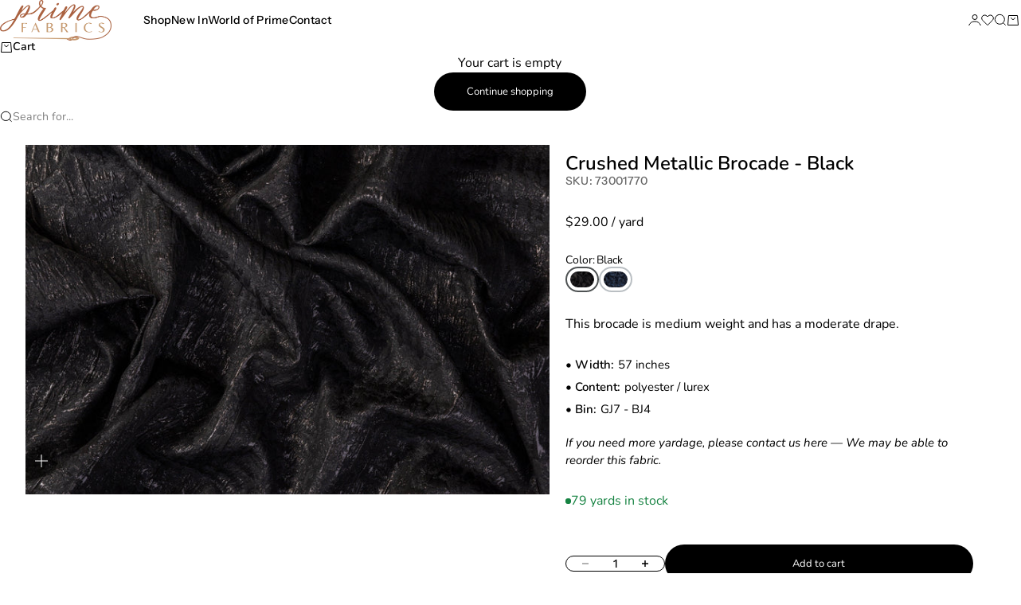

--- FILE ---
content_type: text/html; charset=utf-8
request_url: https://www.primefabrics.com/products/crushed-metallic-brocade-black
body_size: 43704
content:
<!doctype html>

<html lang="en" dir="ltr">
  <head>
    <meta charset="utf-8">
    <meta name="viewport" content="width=device-width, initial-scale=1.0, height=device-height, minimum-scale=1.0, maximum-scale=5.0">

    <title>Crushed Metallic Brocade - Black</title><meta name="description" content="This brocade is medium weight and has a moderate drape."><link rel="canonical" href="https://www.primefabrics.com/products/crushed-metallic-brocade-black"><link rel="preload" href="//www.primefabrics.com/cdn/fonts/instrument_sans/instrumentsans_n4.db86542ae5e1596dbdb28c279ae6c2086c4c5bfa.woff2" as="font" type="font/woff2" crossorigin><link rel="preload" href="//www.primefabrics.com/cdn/fonts/nunito/nunito_n4.fc49103dc396b42cae9460289072d384b6c6eb63.woff2" as="font" type="font/woff2" crossorigin><meta property="og:type" content="product">
  <meta property="og:title" content="Crushed Metallic Brocade - Black">
  <meta property="product:price:amount" content="29.00">
  <meta property="product:price:currency" content="USD">
  <meta property="product:availability" content="in stock"><meta property="og:image" content="http://www.primefabrics.com/cdn/shop/products/IMG_6574.jpg?v=1678338296&width=2048">
  <meta property="og:image:secure_url" content="https://www.primefabrics.com/cdn/shop/products/IMG_6574.jpg?v=1678338296&width=2048">
  <meta property="og:image:width" content="4680">
  <meta property="og:image:height" content="3120"><meta property="og:description" content="This brocade is medium weight and has a moderate drape."><meta property="og:url" content="https://www.primefabrics.com/products/crushed-metallic-brocade-black">
<meta property="og:site_name" content="Prime Fabrics"><meta name="twitter:card" content="summary"><meta name="twitter:title" content="Crushed Metallic Brocade - Black">
  <meta name="twitter:description" content="This brocade is medium weight and has a moderate drape."><meta name="twitter:image" content="https://www.primefabrics.com/cdn/shop/products/IMG_6574.jpg?crop=center&height=1200&v=1678338296&width=1200">
  <meta name="twitter:image:alt" content="Crushed Metallic Brocade - Black - Prime Fabrics"><script async crossorigin fetchpriority="high" src="/cdn/shopifycloud/importmap-polyfill/es-modules-shim.2.4.0.js"></script>
<script type="application/ld+json">{"@context":"http:\/\/schema.org\/","@id":"\/products\/crushed-metallic-brocade-black#product","@type":"Product","brand":{"@type":"Brand","name":"Prime Fabrics"},"category":"Fabric","description":"This brocade is medium weight and has a moderate drape.","gtin":"3283867038761","image":"https:\/\/www.primefabrics.com\/cdn\/shop\/products\/IMG_6574.jpg?v=1678338296\u0026width=1920","name":"Crushed Metallic Brocade - Black","offers":{"@id":"\/products\/crushed-metallic-brocade-black?variant=43752150728931#offer","@type":"Offer","availability":"http:\/\/schema.org\/InStock","price":"29.00","priceCurrency":"USD","url":"https:\/\/www.primefabrics.com\/products\/crushed-metallic-brocade-black?variant=43752150728931"},"sku":"73001770","url":"https:\/\/www.primefabrics.com\/products\/crushed-metallic-brocade-black"}</script><script type="application/ld+json">
  {
    "@context": "https://schema.org",
    "@type": "BreadcrumbList",
    "itemListElement": [{
        "@type": "ListItem",
        "position": 1,
        "name": "Home",
        "item": "https://www.primefabrics.com"
      },{
            "@type": "ListItem",
            "position": 2,
            "name": "Crushed Metallic Brocade - Black",
            "item": "https://www.primefabrics.com/products/crushed-metallic-brocade-black"
          }]
  }
</script><style>@font-face {
  font-family: "Instrument Sans";
  font-weight: 500;
  font-style: normal;
  font-display: fallback;
  src: url("//www.primefabrics.com/cdn/fonts/instrument_sans/instrumentsans_n5.1ce463e1cc056566f977610764d93d4704464858.woff2") format("woff2"),
       url("//www.primefabrics.com/cdn/fonts/instrument_sans/instrumentsans_n5.9079eb7bba230c9d8d8d3a7d101aa9d9f40b6d14.woff") format("woff");
}
@font-face {
  font-family: "Instrument Sans";
  font-weight: 500;
  font-style: italic;
  font-display: fallback;
  src: url("//www.primefabrics.com/cdn/fonts/instrument_sans/instrumentsans_i5.d2033775d4997e4dcd0d47ebdd5234b5c14e3f53.woff2") format("woff2"),
       url("//www.primefabrics.com/cdn/fonts/instrument_sans/instrumentsans_i5.8e3cfa86b65acf809ce72bc4f9b58f185ef6b8c7.woff") format("woff");
}
@font-face {
  font-family: "Instrument Sans";
  font-weight: 400;
  font-style: normal;
  font-display: fallback;
  src: url("//www.primefabrics.com/cdn/fonts/instrument_sans/instrumentsans_n4.db86542ae5e1596dbdb28c279ae6c2086c4c5bfa.woff2") format("woff2"),
       url("//www.primefabrics.com/cdn/fonts/instrument_sans/instrumentsans_n4.510f1b081e58d08c30978f465518799851ef6d8b.woff") format("woff");
}
@font-face {
  font-family: "Instrument Sans";
  font-weight: 400;
  font-style: italic;
  font-display: fallback;
  src: url("//www.primefabrics.com/cdn/fonts/instrument_sans/instrumentsans_i4.028d3c3cd8d085648c808ceb20cd2fd1eb3560e5.woff2") format("woff2"),
       url("//www.primefabrics.com/cdn/fonts/instrument_sans/instrumentsans_i4.7e90d82df8dee29a99237cd19cc529d2206706a2.woff") format("woff");
}
@font-face {
  font-family: "Instrument Sans";
  font-weight: 600;
  font-style: normal;
  font-display: fallback;
  src: url("//www.primefabrics.com/cdn/fonts/instrument_sans/instrumentsans_n6.27dc66245013a6f7f317d383a3cc9a0c347fb42d.woff2") format("woff2"),
       url("//www.primefabrics.com/cdn/fonts/instrument_sans/instrumentsans_n6.1a71efbeeb140ec495af80aad612ad55e19e6d0e.woff") format("woff");
}
@font-face {
  font-family: Nunito;
  font-weight: 400;
  font-style: normal;
  font-display: fallback;
  src: url("//www.primefabrics.com/cdn/fonts/nunito/nunito_n4.fc49103dc396b42cae9460289072d384b6c6eb63.woff2") format("woff2"),
       url("//www.primefabrics.com/cdn/fonts/nunito/nunito_n4.5d26d13beeac3116db2479e64986cdeea4c8fbdd.woff") format("woff");
}
@font-face {
  font-family: Nunito;
  font-weight: 400;
  font-style: italic;
  font-display: fallback;
  src: url("//www.primefabrics.com/cdn/fonts/nunito/nunito_i4.fd53bf99043ab6c570187ed42d1b49192135de96.woff2") format("woff2"),
       url("//www.primefabrics.com/cdn/fonts/nunito/nunito_i4.cb3876a003a73aaae5363bb3e3e99d45ec598cc6.woff") format("woff");
}
@font-face {
  font-family: Nunito;
  font-weight: 500;
  font-style: normal;
  font-display: fallback;
  src: url("//www.primefabrics.com/cdn/fonts/nunito/nunito_n5.a0f0edcf8fc7e6ef641de980174adff4690e50c2.woff2") format("woff2"),
       url("//www.primefabrics.com/cdn/fonts/nunito/nunito_n5.b31690ac83c982675aeba15b7e6c0a6ec38755b3.woff") format("woff");
}
@font-face {
  font-family: Nunito;
  font-weight: 600;
  font-style: normal;
  font-display: fallback;
  src: url("//www.primefabrics.com/cdn/fonts/nunito/nunito_n6.1a6c50dce2e2b3b0d31e02dbd9146b5064bea503.woff2") format("woff2"),
       url("//www.primefabrics.com/cdn/fonts/nunito/nunito_n6.6b124f3eac46044b98c99f2feb057208e260962f.woff") format("woff");
}
@font-face {
  font-family: Nunito;
  font-weight: 600;
  font-style: italic;
  font-display: fallback;
  src: url("//www.primefabrics.com/cdn/fonts/nunito/nunito_i6.79bb6a51553d3b72598bab76aca3c938e7c6ac54.woff2") format("woff2"),
       url("//www.primefabrics.com/cdn/fonts/nunito/nunito_i6.9ad010b13940d2fa0d660e3029dd144c52772c10.woff") format("woff");
}
:root {
    /* Container */
    --container-max-width: 100%;
    --container-gutter: 1.25rem;

    /* Spacing */
    --section-vertical-spacing: 2rem;
    --section-stack-row-gap: 1.5rem;

    /* Form settings */
    --form-gap: 1rem; /* Gap between fieldset and submit button */
    --fieldset-gap: 0.5rem; /* Gap between each form input within a fieldset */
    --form-control-gap: 0.5rem; /* Gap between input and label (ignored for floating label) */
    --checkbox-control-gap: 0.75rem; /* Horizontal gap between checkbox and its associated label */
    --input-padding-block: 0.65rem; /* Vertical padding for input, textarea and native select */
    --input-padding-inline: 1rem; /* Horizontal padding for input, textarea and native select */
    --checkbox-size: 0.875rem; /* Size (width and height) for checkbox */

    /* Product listing gaps */
    --product-list-column-gap: 0.25rem;--product-list-row-gap: 1.75rem;/* Other sizes */
    --header-group-height: calc(var(--announcement-bar-height, 0px) + var(--countdown-condensed-height, 0px) + var(--header-height, 0px));
    --sticky-area-height: calc(var(--announcement-bar-is-sticky, 0) * var(--announcement-bar-height, 0px) + var(--header-is-sticky, 0) * var(--header-height, 0px));
    --sticky-offset: calc(var(--announcement-bar-is-sticky, 0) * var(--announcement-bar-height, 0px) + var(--header-is-sticky, 0) * var(--header-is-visible, 1) * var(--header-height, 0px));

    /* RTL support */
    --transform-logical-flip: 1;
    --transform-origin-start: left;
    --transform-origin-end: right;

    /**
     * ---------------------------------------------------------------------
     * TYPOGRAPHY
     * ---------------------------------------------------------------------
     */

    /* Font properties */
    --subheading-font-family: "Instrument Sans", sans-serif;
    --subheading-font-weight: 500;
    --subheading-font-style: normal;
    --subheading-font-size: 0.8125rem;
    --subheading-text-transform: none;
    --subheading-letter-spacing: 0.02em;
    --heading-font-family: "Instrument Sans", sans-serif;
    --heading-font-weight: 400;
    --heading-font-style: normal;
    --heading-text-transform: none;
    --heading-letter-spacing: -0.01em;
    --heading-line-height: 1;
    --heading-italic-font-family: Helvetica, Arial, sans-serif;
    --heading-italic-font-weight: 400;
    --heading-italic-font-size-multiplier: 0%;
    --text-font-family: Nunito, sans-serif;
    --text-font-weight: 400;
    --text-font-style: normal;
    --text-transform: none;
    --text-letter-spacing: 0.0em;
    --text-line-height: 1.5;
    --text-font-medium-weight: 500;
    --text-font-bold-weight: 600;
    --button-font: var(--text-font-style) var(--text-font-weight) var(--button-font-size) / normal var(--text-font-family);
    --button-text-transform: normal;
    --button-letter-spacing: 0.0em;

    /* Font sizes */--text-heading-size-factor: 0.8;
    --text-display-xl: max(0.75rem, clamp(3.5rem, 1.9223rem + 6.7314vw, 10rem) * var(--text-heading-size-factor));
    --text-display-l: max(0.75rem, clamp(3.375rem, 2.1311rem + 5.3074vw, 8.5rem) * var(--text-heading-size-factor));
    --text-display-m: max(0.75rem, clamp(3.25rem, 2.3701rem + 3.7540vw, 6.875rem) * var(--text-heading-size-factor));
    --text-h1: max(0.75rem, clamp(3rem, 2.3325rem + 2.8479vw, 5.75rem) * var(--text-heading-size-factor));
    --text-h2: max(0.75rem, clamp(2.5rem, 1.9539rem + 2.3301vw, 4.75rem) * var(--text-heading-size-factor));
    --text-h3: max(0.75rem, clamp(2rem, 1.6359rem + 1.5534vw, 3.5rem) * var(--text-heading-size-factor));
    --text-h4: max(0.75rem, clamp(1.75rem, 1.4466rem + 1.2945vw, 3rem) * var(--text-heading-size-factor));
    --text-h5: max(0.75rem, clamp(1.375rem, 1.2233rem + 0.6472vw, 2rem) * var(--text-heading-size-factor));
    --text-h6: max(0.75rem, clamp(1.1875rem, 1.1117rem + 0.3236vw, 1.5rem) * var(--text-heading-size-factor));
    --text-h7: max(0.75rem, clamp(1rem, 0.9545rem + 0.1942vw, 1.1875rem) * var(--text-heading-size-factor));
    --text-xs: 0.75rem;
    --text-sm: 0.8125rem;
    --text-base: 0.9375rem;
    --text-lg: 1.125rem;
    --button-font-size: 0.75rem;

    /* Rounded variables (used for border radius) */
    --rounded-full: 9999px;
    --subheading-border-radius: 0.0rem;
    --button-border-radius: 1.875rem;
    --input-border-radius: 1.875rem;

    /* Product card variables */
    --product-card-row-count: 2;

    /**
     * ---------------------------------------------------------------------
     * OTHER
     * ---------------------------------------------------------------------
     */

    --icon-stroke-width: 1px;
    --quotation-mark-svg: url('data:image/svg+xml,<svg xmlns="http://www.w3.org/2000/svg" focusable="false" width="62" fill="none" viewBox="0 0 62 57"><path fill="%23000" d="M.79 31.904 11.924.816h12.296l-8.12 31.088h7.888V56.96H.79V31.904Zm37.351 0L49.277.816h12.064l-8.12 31.088h7.888V56.96H38.141V31.904Z" /></svg>');
  }

  [dir="rtl"]:root {
    /* RTL support */
    --transform-logical-flip: -1;
    --transform-origin-start: right;
    --transform-origin-end: left;
  }

  @media screen and (min-width: 700px) {
    :root {
      --text-xs: 0.75rem;
      --text-sm: 0.875rem;
      --text-base: 1.0rem;
      --text-lg: 1.1875rem;
      --subheading-font-size: 0.875rem;

      /* Spacing */
      --container-gutter: 2rem;

      /* Form settings */
      --form-gap: 1.25rem; /* Gap between fieldset and submit button */
      --fieldset-gap: 0.75rem; /* Gap between each form input within a fieldset */
      --input-padding-block: 0.75rem; /* Vertical padding for input, textarea and native select */

      /* Font sizes */
      --button-font-size: 0.8125rem;

      /* Product listing gaps */--product-list-column-gap: 0.75rem;
        --product-list-row-gap: 2.5rem;}
  }

  @media screen and (min-width: 1000px) {
    :root {
      /* Spacing settings */
      --section-vertical-spacing: 3rem;
      --section-stack-row-gap: 3rem;
    }
  }

  @media screen and (min-width: 1399px) {
    :root {
      /* Spacing settings */
      --section-vertical-spacing: 3.5rem;
      --container-gutter: 3rem;
    }
  }

  /**
   * ---------------------------------------------------------------------
   * COLORS
   * ---------------------------------------------------------------------
   */

  :root {--page-overlay: 0 0 0 / 0.4;
    --dialog-backdrop-blur: 12px;

    /* Status colors */
    --success-background: 227 240 232;
    --success-text: 22 131 66;
    --warning-background: 251 224 224;
    --warning-text: 224 0 0;
    --error-background: 251 224 224;
    --error-text: 224 0 0;

    /* Product colors */
    --on-sale-text: 250 63 63;
    --on-sale-badge-background: 250 63 63;
    --on-sale-badge-text: 255 255 255;
    --sold-out-badge-background: 3 3 5;
    --sold-out-badge-text: 255 255 255;
    --custom-badge-background: 255 255 255;
    --custom-badge-text: 0 0 0;
    --star-color: 246 164 41;
  }.color-scheme--scheme-1 {
      --accent: 50 30 30;
      --background: 250 244 240;
      --background-gradient: ;
      --background-secondary: 255 255 255;
      --has-transparent-background: 0;
      --has-filled-background: 1;
      --text-color: 50 30 30;--border-color: 230 223 219;/* Subheading colors */--subheading-background: 0 0 0 / 0.0;
      --subheading-border: none;
      --subheading-text-color: 50 30 30;
      --subheading-has-padding: 0;

      /* Heading highlight */
      --heading-highlight-accent-color: 50 30 30;
      --heading-highlight-text-color: 255 255 255;

      /* Button colors */
      --button-background-primary: 50 30 30;
      --button-text-primary: 255 255 255;

      /* Form inputs */
      --input-background: 255 255 255;
      --input-text-color: 50 30 30;
      --input-text-transform: none;
    }.shopify-section:has(> .color-scheme--scheme-1) + .shopify-section:has(> .color-scheme--scheme-1) {
          --section-has-same-background-as-previous-section: 1;
        }.color-scheme--scheme-2 {
      --accent: 0 0 0;
      --background: 255 255 255;
      --background-gradient: ;
      --background-secondary: 255 255 255;
      --has-transparent-background: 0;
      --has-filled-background: 1;
      --text-color: 0 0 0;--border-color: 230 230 230;/* Subheading colors */--subheading-background: 0 0 0 / 0.0;
      --subheading-border: none;
      --subheading-text-color: 0 0 0;
      --subheading-has-padding: 0;

      /* Heading highlight */
      --heading-highlight-accent-color: 0 0 0;
      --heading-highlight-text-color: 255 255 255;

      /* Button colors */
      --button-background-primary: 0 0 0;
      --button-text-primary: 255 255 255;

      /* Form inputs */
      --input-background: 255 255 255;
      --input-text-color: 0 0 0;
      --input-text-transform: none;
    }.shopify-section:has(> .color-scheme--scheme-2) + .shopify-section:has(> .color-scheme--scheme-2) {
          --section-has-same-background-as-previous-section: 1;
        }.color-scheme--scheme-3 {
      --accent: 255 255 255;
      --background: 0 0 0 / 0;
      --background-gradient: ;
      --background-secondary: 240 240 240;
      --has-transparent-background: 1;
      --has-filled-background: 0;
      --text-color: 255 255 255;--border-color: 255 255 255 / 0.6;/* Subheading colors */--subheading-background: 0 0 0 / 0.0;
      --subheading-border: none;
      --subheading-text-color: 255 255 255;
      --subheading-has-padding: 0;

      /* Heading highlight */
      --heading-highlight-accent-color: 3 3 5;
      --heading-highlight-text-color: 255 255 255;

      /* Button colors */
      --button-background-primary: 255 255 255;
      --button-text-primary: 8 9 18;

      /* Form inputs */
      --input-background: 255 255 255;
      --input-text-color: 3 3 5;
      --input-text-transform: none;
    }.shopify-section:has(> .color-scheme--scheme-3) + .shopify-section:has(> .color-scheme--scheme-3) {
          --section-has-same-background-as-previous-section: 1;
        }.color-scheme--scheme-4 {
      --accent: 250 244 240;
      --background: 50 30 30;
      --background-gradient: ;
      --background-secondary: 255 255 255;
      --has-transparent-background: 0;
      --has-filled-background: 1;
      --text-color: 250 244 240;--border-color: 70 51 51;/* Subheading colors */--subheading-background: 0 0 0 / 0.0;
      --subheading-border: none;
      --subheading-text-color: 250 244 240;
      --subheading-has-padding: 0;

      /* Heading highlight */
      --heading-highlight-accent-color: 250 244 240;
      --heading-highlight-text-color: 50 30 30;

      /* Button colors */
      --button-background-primary: 250 244 240;
      --button-text-primary: 50 30 30;

      /* Form inputs */
      --input-background: 35 15 15;
      --input-text-color: 255 255 255;
      --input-text-transform: none;
    }.shopify-section:has(> .color-scheme--scheme-4) + .shopify-section:has(> .color-scheme--scheme-4) {
          --section-has-same-background-as-previous-section: 1;
        }.color-scheme--scheme-5 {
      --accent: 50 30 30;
      --background: 241 228 211;
      --background-gradient: ;
      --background-secondary: 255 255 255;
      --has-transparent-background: 0;
      --has-filled-background: 1;
      --text-color: 50 30 30;--border-color: 222 208 193;/* Subheading colors */--subheading-background: 0 0 0 / 0.0;
      --subheading-border: none;
      --subheading-text-color: 50 30 30;
      --subheading-has-padding: 0;

      /* Heading highlight */
      --heading-highlight-accent-color: 163 42 26;
      --heading-highlight-text-color: 255 255 255;

      /* Button colors */
      --button-background-primary: 50 30 30;
      --button-text-primary: 255 255 255;

      /* Form inputs */
      --input-background: 255 255 255;
      --input-text-color: 50 30 30;
      --input-text-transform: none;
    }.shopify-section:has(> .color-scheme--scheme-5) + .shopify-section:has(> .color-scheme--scheme-5) {
          --section-has-same-background-as-previous-section: 1;
        }.color-scheme--scheme-6 {
      --accent: 255 255 255;
      --background: 82 87 46;
      --background-gradient: ;
      --background-secondary: 255 255 255;
      --has-transparent-background: 0;
      --has-filled-background: 1;
      --text-color: 255 255 255;--border-color: 99 104 67;/* Subheading colors */--subheading-background: 0 0 0 / 0.0;
      --subheading-border: none;
      --subheading-text-color: 255 255 255;
      --subheading-has-padding: 0;

      /* Heading highlight */
      --heading-highlight-accent-color: 255 255 255;
      --heading-highlight-text-color: 82 87 46;

      /* Button colors */
      --button-background-primary: 255 255 255;
      --button-text-primary: 82 87 46;

      /* Form inputs */
      --input-background: 255 255 255;
      --input-text-color: 82 87 46;
      --input-text-transform: none;
    }.shopify-section:has(> .color-scheme--scheme-6) + .shopify-section:has(> .color-scheme--scheme-6) {
          --section-has-same-background-as-previous-section: 1;
        }.color-scheme--scheme-7 {
      --accent: 255 255 255;
      --background: 0 0 0;
      --background-gradient: ;
      --background-secondary: 0 0 0;
      --has-transparent-background: 0;
      --has-filled-background: 1;
      --text-color: 255 255 255;--border-color: 26 26 26;/* Subheading colors */--subheading-background: 0 0 0 / 0.0;
      --subheading-border: none;
      --subheading-text-color: 255 255 255;
      --subheading-has-padding: 0;

      /* Heading highlight */
      --heading-highlight-accent-color: 255 255 255;
      --heading-highlight-text-color: 255 255 255;

      /* Button colors */
      --button-background-primary: 255 255 255;
      --button-text-primary: 0 0 0;

      /* Form inputs */
      --input-background: 0 0 0;
      --input-text-color: 255 255 255;
      --input-text-transform: none;
    }.shopify-section:has(> .color-scheme--scheme-7) + .shopify-section:has(> .color-scheme--scheme-7) {
          --section-has-same-background-as-previous-section: 1;
        }</style>
<script>
  // This allows to expose several variables to the global scope, to be used in scripts
  window.themeVariables = {
    settings: {
      pageType: "product",
      moneyFormat: "${{amount}}",
      moneyWithCurrencyFormat: "${{amount}} USD",
      currencyCodeEnabled: false,
      cartType: "drawer",
      showHeadingEffectAnimation: true,
      staggerProducts: true
    },

    strings: {
      addedToCart: "{{product_title}} was added to cart",
      closeGallery: "Close gallery",
      zoomGallery: "Zoom",
      errorGallery: "Image cannot be loaded",
      shippingEstimatorNoResults: "Sorry, we do not ship to your address.",
      shippingEstimatorOneResult: "There is one shipping rate for your address:",
      shippingEstimatorMultipleResults: "There are several shipping rates for your address:",
      shippingEstimatorError: "One or more error occurred while retrieving shipping rates:",
      next: "Next",
      previous: "Previous"
    },

    mediaQueries: {
      'sm': 'screen and (min-width: 700px)',
      'md': 'screen and (min-width: 1000px)',
      'lg': 'screen and (min-width: 1150px)',
      'xl': 'screen and (min-width: 1400px)',
      '2xl': 'screen and (min-width: 1600px)',
      'sm-max': 'screen and (max-width: 699px)',
      'md-max': 'screen and (max-width: 999px)',
      'lg-max': 'screen and (max-width: 1149px)',
      'xl-max': 'screen and (max-width: 1399px)',
      '2xl-max': 'screen and (max-width: 1599px)',
      'motion-safe': '(prefers-reduced-motion: no-preference)',
      'motion-reduce': '(prefers-reduced-motion: reduce)',
      'supports-hover': 'screen and (pointer: fine)',
      'supports-touch': 'screen and (pointer: coarse)'
    }
  };</script>
    <script type="text/javascript" src="https://cdn.jsdelivr.net/npm/lozad/dist/lozad.min.js"></script>

    <script type="importmap">{
        "imports": {
          "vendor": "//www.primefabrics.com/cdn/shop/t/36/assets/vendor.min.js?v=140224033830005903351769046975",
          "theme": "//www.primefabrics.com/cdn/shop/t/36/assets/theme.js?v=45074067223870123181769046976",
          "photoswipe": "//www.primefabrics.com/cdn/shop/t/36/assets/photoswipe.min.js?v=13374349288281597431769046975"
        }
      }
    </script>

    <script type="module" src="//www.primefabrics.com/cdn/shop/t/36/assets/vendor.min.js?v=140224033830005903351769046975"></script>
    <script type="module" src="//www.primefabrics.com/cdn/shop/t/36/assets/theme.js?v=45074067223870123181769046976"></script>

    <script>window.performance && window.performance.mark && window.performance.mark('shopify.content_for_header.start');</script><meta name="google-site-verification" content="saSNSSmR-G9WrQXyRw4TcZDoxv6UT49_kqj6Vcbta_A">
<meta name="facebook-domain-verification" content="tdt6uwi3tq6h2nuxdrtbyu3re3exk9">
<meta name="facebook-domain-verification" content="tdt6uwi3tq6h2nuxdrtbyu3re3exk9">
<meta id="shopify-digital-wallet" name="shopify-digital-wallet" content="/63004606691/digital_wallets/dialog">
<meta name="shopify-checkout-api-token" content="ab83d962f3966d3c97883eae6ab4dfc8">
<meta id="in-context-paypal-metadata" data-shop-id="63004606691" data-venmo-supported="false" data-environment="production" data-locale="en_US" data-paypal-v4="true" data-currency="USD">
<link rel="alternate" type="application/json+oembed" href="https://www.primefabrics.com/products/crushed-metallic-brocade-black.oembed">
<script async="async" src="/checkouts/internal/preloads.js?locale=en-US"></script>
<link rel="preconnect" href="https://shop.app" crossorigin="anonymous">
<script async="async" src="https://shop.app/checkouts/internal/preloads.js?locale=en-US&shop_id=63004606691" crossorigin="anonymous"></script>
<script id="apple-pay-shop-capabilities" type="application/json">{"shopId":63004606691,"countryCode":"US","currencyCode":"USD","merchantCapabilities":["supports3DS"],"merchantId":"gid:\/\/shopify\/Shop\/63004606691","merchantName":"Prime Fabrics","requiredBillingContactFields":["postalAddress","email","phone"],"requiredShippingContactFields":["postalAddress","email","phone"],"shippingType":"shipping","supportedNetworks":["visa","masterCard","amex","discover","elo","jcb"],"total":{"type":"pending","label":"Prime Fabrics","amount":"1.00"},"shopifyPaymentsEnabled":true,"supportsSubscriptions":true}</script>
<script id="shopify-features" type="application/json">{"accessToken":"ab83d962f3966d3c97883eae6ab4dfc8","betas":["rich-media-storefront-analytics"],"domain":"www.primefabrics.com","predictiveSearch":true,"shopId":63004606691,"locale":"en"}</script>
<script>var Shopify = Shopify || {};
Shopify.shop = "primefabricsnyc.myshopify.com";
Shopify.locale = "en";
Shopify.currency = {"active":"USD","rate":"1.0"};
Shopify.country = "US";
Shopify.theme = {"name":"Prime Fabrics 4.2 (current)","id":154309755107,"schema_name":"Stretch","schema_version":"1.2.0","theme_store_id":null,"role":"main"};
Shopify.theme.handle = "null";
Shopify.theme.style = {"id":null,"handle":null};
Shopify.cdnHost = "www.primefabrics.com/cdn";
Shopify.routes = Shopify.routes || {};
Shopify.routes.root = "/";</script>
<script type="module">!function(o){(o.Shopify=o.Shopify||{}).modules=!0}(window);</script>
<script>!function(o){function n(){var o=[];function n(){o.push(Array.prototype.slice.apply(arguments))}return n.q=o,n}var t=o.Shopify=o.Shopify||{};t.loadFeatures=n(),t.autoloadFeatures=n()}(window);</script>
<script>
  window.ShopifyPay = window.ShopifyPay || {};
  window.ShopifyPay.apiHost = "shop.app\/pay";
  window.ShopifyPay.redirectState = null;
</script>
<script id="shop-js-analytics" type="application/json">{"pageType":"product"}</script>
<script defer="defer" async type="module" src="//www.primefabrics.com/cdn/shopifycloud/shop-js/modules/v2/client.init-shop-cart-sync_BT-GjEfc.en.esm.js"></script>
<script defer="defer" async type="module" src="//www.primefabrics.com/cdn/shopifycloud/shop-js/modules/v2/chunk.common_D58fp_Oc.esm.js"></script>
<script defer="defer" async type="module" src="//www.primefabrics.com/cdn/shopifycloud/shop-js/modules/v2/chunk.modal_xMitdFEc.esm.js"></script>
<script type="module">
  await import("//www.primefabrics.com/cdn/shopifycloud/shop-js/modules/v2/client.init-shop-cart-sync_BT-GjEfc.en.esm.js");
await import("//www.primefabrics.com/cdn/shopifycloud/shop-js/modules/v2/chunk.common_D58fp_Oc.esm.js");
await import("//www.primefabrics.com/cdn/shopifycloud/shop-js/modules/v2/chunk.modal_xMitdFEc.esm.js");

  window.Shopify.SignInWithShop?.initShopCartSync?.({"fedCMEnabled":true,"windoidEnabled":true});

</script>
<script defer="defer" async type="module" src="//www.primefabrics.com/cdn/shopifycloud/shop-js/modules/v2/client.payment-terms_Ci9AEqFq.en.esm.js"></script>
<script defer="defer" async type="module" src="//www.primefabrics.com/cdn/shopifycloud/shop-js/modules/v2/chunk.common_D58fp_Oc.esm.js"></script>
<script defer="defer" async type="module" src="//www.primefabrics.com/cdn/shopifycloud/shop-js/modules/v2/chunk.modal_xMitdFEc.esm.js"></script>
<script type="module">
  await import("//www.primefabrics.com/cdn/shopifycloud/shop-js/modules/v2/client.payment-terms_Ci9AEqFq.en.esm.js");
await import("//www.primefabrics.com/cdn/shopifycloud/shop-js/modules/v2/chunk.common_D58fp_Oc.esm.js");
await import("//www.primefabrics.com/cdn/shopifycloud/shop-js/modules/v2/chunk.modal_xMitdFEc.esm.js");

  
</script>
<script>
  window.Shopify = window.Shopify || {};
  if (!window.Shopify.featureAssets) window.Shopify.featureAssets = {};
  window.Shopify.featureAssets['shop-js'] = {"shop-cart-sync":["modules/v2/client.shop-cart-sync_DZOKe7Ll.en.esm.js","modules/v2/chunk.common_D58fp_Oc.esm.js","modules/v2/chunk.modal_xMitdFEc.esm.js"],"init-fed-cm":["modules/v2/client.init-fed-cm_B6oLuCjv.en.esm.js","modules/v2/chunk.common_D58fp_Oc.esm.js","modules/v2/chunk.modal_xMitdFEc.esm.js"],"shop-cash-offers":["modules/v2/client.shop-cash-offers_D2sdYoxE.en.esm.js","modules/v2/chunk.common_D58fp_Oc.esm.js","modules/v2/chunk.modal_xMitdFEc.esm.js"],"shop-login-button":["modules/v2/client.shop-login-button_QeVjl5Y3.en.esm.js","modules/v2/chunk.common_D58fp_Oc.esm.js","modules/v2/chunk.modal_xMitdFEc.esm.js"],"pay-button":["modules/v2/client.pay-button_DXTOsIq6.en.esm.js","modules/v2/chunk.common_D58fp_Oc.esm.js","modules/v2/chunk.modal_xMitdFEc.esm.js"],"shop-button":["modules/v2/client.shop-button_DQZHx9pm.en.esm.js","modules/v2/chunk.common_D58fp_Oc.esm.js","modules/v2/chunk.modal_xMitdFEc.esm.js"],"avatar":["modules/v2/client.avatar_BTnouDA3.en.esm.js"],"init-windoid":["modules/v2/client.init-windoid_CR1B-cfM.en.esm.js","modules/v2/chunk.common_D58fp_Oc.esm.js","modules/v2/chunk.modal_xMitdFEc.esm.js"],"init-shop-for-new-customer-accounts":["modules/v2/client.init-shop-for-new-customer-accounts_C_vY_xzh.en.esm.js","modules/v2/client.shop-login-button_QeVjl5Y3.en.esm.js","modules/v2/chunk.common_D58fp_Oc.esm.js","modules/v2/chunk.modal_xMitdFEc.esm.js"],"init-shop-email-lookup-coordinator":["modules/v2/client.init-shop-email-lookup-coordinator_BI7n9ZSv.en.esm.js","modules/v2/chunk.common_D58fp_Oc.esm.js","modules/v2/chunk.modal_xMitdFEc.esm.js"],"init-shop-cart-sync":["modules/v2/client.init-shop-cart-sync_BT-GjEfc.en.esm.js","modules/v2/chunk.common_D58fp_Oc.esm.js","modules/v2/chunk.modal_xMitdFEc.esm.js"],"shop-toast-manager":["modules/v2/client.shop-toast-manager_DiYdP3xc.en.esm.js","modules/v2/chunk.common_D58fp_Oc.esm.js","modules/v2/chunk.modal_xMitdFEc.esm.js"],"init-customer-accounts":["modules/v2/client.init-customer-accounts_D9ZNqS-Q.en.esm.js","modules/v2/client.shop-login-button_QeVjl5Y3.en.esm.js","modules/v2/chunk.common_D58fp_Oc.esm.js","modules/v2/chunk.modal_xMitdFEc.esm.js"],"init-customer-accounts-sign-up":["modules/v2/client.init-customer-accounts-sign-up_iGw4briv.en.esm.js","modules/v2/client.shop-login-button_QeVjl5Y3.en.esm.js","modules/v2/chunk.common_D58fp_Oc.esm.js","modules/v2/chunk.modal_xMitdFEc.esm.js"],"shop-follow-button":["modules/v2/client.shop-follow-button_CqMgW2wH.en.esm.js","modules/v2/chunk.common_D58fp_Oc.esm.js","modules/v2/chunk.modal_xMitdFEc.esm.js"],"checkout-modal":["modules/v2/client.checkout-modal_xHeaAweL.en.esm.js","modules/v2/chunk.common_D58fp_Oc.esm.js","modules/v2/chunk.modal_xMitdFEc.esm.js"],"shop-login":["modules/v2/client.shop-login_D91U-Q7h.en.esm.js","modules/v2/chunk.common_D58fp_Oc.esm.js","modules/v2/chunk.modal_xMitdFEc.esm.js"],"lead-capture":["modules/v2/client.lead-capture_BJmE1dJe.en.esm.js","modules/v2/chunk.common_D58fp_Oc.esm.js","modules/v2/chunk.modal_xMitdFEc.esm.js"],"payment-terms":["modules/v2/client.payment-terms_Ci9AEqFq.en.esm.js","modules/v2/chunk.common_D58fp_Oc.esm.js","modules/v2/chunk.modal_xMitdFEc.esm.js"]};
</script>
<script>(function() {
  var isLoaded = false;
  function asyncLoad() {
    if (isLoaded) return;
    isLoaded = true;
    var urls = ["https:\/\/seo.apps.avada.io\/scripttag\/avada-seo-installed.js?shop=primefabricsnyc.myshopify.com"];
    for (var i = 0; i < urls.length; i++) {
      var s = document.createElement('script');
      s.type = 'text/javascript';
      s.async = true;
      s.src = urls[i];
      var x = document.getElementsByTagName('script')[0];
      x.parentNode.insertBefore(s, x);
    }
  };
  if(window.attachEvent) {
    window.attachEvent('onload', asyncLoad);
  } else {
    window.addEventListener('load', asyncLoad, false);
  }
})();</script>
<script id="__st">var __st={"a":63004606691,"offset":-18000,"reqid":"61db0d2f-158c-4c07-9777-06efbec0000d-1769270653","pageurl":"www.primefabrics.com\/products\/crushed-metallic-brocade-black","u":"945b4ffb7932","p":"product","rtyp":"product","rid":8049997775075};</script>
<script>window.ShopifyPaypalV4VisibilityTracking = true;</script>
<script id="captcha-bootstrap">!function(){'use strict';const t='contact',e='account',n='new_comment',o=[[t,t],['blogs',n],['comments',n],[t,'customer']],c=[[e,'customer_login'],[e,'guest_login'],[e,'recover_customer_password'],[e,'create_customer']],r=t=>t.map((([t,e])=>`form[action*='/${t}']:not([data-nocaptcha='true']) input[name='form_type'][value='${e}']`)).join(','),a=t=>()=>t?[...document.querySelectorAll(t)].map((t=>t.form)):[];function s(){const t=[...o],e=r(t);return a(e)}const i='password',u='form_key',d=['recaptcha-v3-token','g-recaptcha-response','h-captcha-response',i],f=()=>{try{return window.sessionStorage}catch{return}},m='__shopify_v',_=t=>t.elements[u];function p(t,e,n=!1){try{const o=window.sessionStorage,c=JSON.parse(o.getItem(e)),{data:r}=function(t){const{data:e,action:n}=t;return t[m]||n?{data:e,action:n}:{data:t,action:n}}(c);for(const[e,n]of Object.entries(r))t.elements[e]&&(t.elements[e].value=n);n&&o.removeItem(e)}catch(o){console.error('form repopulation failed',{error:o})}}const l='form_type',E='cptcha';function T(t){t.dataset[E]=!0}const w=window,h=w.document,L='Shopify',v='ce_forms',y='captcha';let A=!1;((t,e)=>{const n=(g='f06e6c50-85a8-45c8-87d0-21a2b65856fe',I='https://cdn.shopify.com/shopifycloud/storefront-forms-hcaptcha/ce_storefront_forms_captcha_hcaptcha.v1.5.2.iife.js',D={infoText:'Protected by hCaptcha',privacyText:'Privacy',termsText:'Terms'},(t,e,n)=>{const o=w[L][v],c=o.bindForm;if(c)return c(t,g,e,D).then(n);var r;o.q.push([[t,g,e,D],n]),r=I,A||(h.body.append(Object.assign(h.createElement('script'),{id:'captcha-provider',async:!0,src:r})),A=!0)});var g,I,D;w[L]=w[L]||{},w[L][v]=w[L][v]||{},w[L][v].q=[],w[L][y]=w[L][y]||{},w[L][y].protect=function(t,e){n(t,void 0,e),T(t)},Object.freeze(w[L][y]),function(t,e,n,w,h,L){const[v,y,A,g]=function(t,e,n){const i=e?o:[],u=t?c:[],d=[...i,...u],f=r(d),m=r(i),_=r(d.filter((([t,e])=>n.includes(e))));return[a(f),a(m),a(_),s()]}(w,h,L),I=t=>{const e=t.target;return e instanceof HTMLFormElement?e:e&&e.form},D=t=>v().includes(t);t.addEventListener('submit',(t=>{const e=I(t);if(!e)return;const n=D(e)&&!e.dataset.hcaptchaBound&&!e.dataset.recaptchaBound,o=_(e),c=g().includes(e)&&(!o||!o.value);(n||c)&&t.preventDefault(),c&&!n&&(function(t){try{if(!f())return;!function(t){const e=f();if(!e)return;const n=_(t);if(!n)return;const o=n.value;o&&e.removeItem(o)}(t);const e=Array.from(Array(32),(()=>Math.random().toString(36)[2])).join('');!function(t,e){_(t)||t.append(Object.assign(document.createElement('input'),{type:'hidden',name:u})),t.elements[u].value=e}(t,e),function(t,e){const n=f();if(!n)return;const o=[...t.querySelectorAll(`input[type='${i}']`)].map((({name:t})=>t)),c=[...d,...o],r={};for(const[a,s]of new FormData(t).entries())c.includes(a)||(r[a]=s);n.setItem(e,JSON.stringify({[m]:1,action:t.action,data:r}))}(t,e)}catch(e){console.error('failed to persist form',e)}}(e),e.submit())}));const S=(t,e)=>{t&&!t.dataset[E]&&(n(t,e.some((e=>e===t))),T(t))};for(const o of['focusin','change'])t.addEventListener(o,(t=>{const e=I(t);D(e)&&S(e,y())}));const B=e.get('form_key'),M=e.get(l),P=B&&M;t.addEventListener('DOMContentLoaded',(()=>{const t=y();if(P)for(const e of t)e.elements[l].value===M&&p(e,B);[...new Set([...A(),...v().filter((t=>'true'===t.dataset.shopifyCaptcha))])].forEach((e=>S(e,t)))}))}(h,new URLSearchParams(w.location.search),n,t,e,['guest_login'])})(!0,!0)}();</script>
<script integrity="sha256-4kQ18oKyAcykRKYeNunJcIwy7WH5gtpwJnB7kiuLZ1E=" data-source-attribution="shopify.loadfeatures" defer="defer" src="//www.primefabrics.com/cdn/shopifycloud/storefront/assets/storefront/load_feature-a0a9edcb.js" crossorigin="anonymous"></script>
<script crossorigin="anonymous" defer="defer" src="//www.primefabrics.com/cdn/shopifycloud/storefront/assets/shopify_pay/storefront-65b4c6d7.js?v=20250812"></script>
<script data-source-attribution="shopify.dynamic_checkout.dynamic.init">var Shopify=Shopify||{};Shopify.PaymentButton=Shopify.PaymentButton||{isStorefrontPortableWallets:!0,init:function(){window.Shopify.PaymentButton.init=function(){};var t=document.createElement("script");t.src="https://www.primefabrics.com/cdn/shopifycloud/portable-wallets/latest/portable-wallets.en.js",t.type="module",document.head.appendChild(t)}};
</script>
<script data-source-attribution="shopify.dynamic_checkout.buyer_consent">
  function portableWalletsHideBuyerConsent(e){var t=document.getElementById("shopify-buyer-consent"),n=document.getElementById("shopify-subscription-policy-button");t&&n&&(t.classList.add("hidden"),t.setAttribute("aria-hidden","true"),n.removeEventListener("click",e))}function portableWalletsShowBuyerConsent(e){var t=document.getElementById("shopify-buyer-consent"),n=document.getElementById("shopify-subscription-policy-button");t&&n&&(t.classList.remove("hidden"),t.removeAttribute("aria-hidden"),n.addEventListener("click",e))}window.Shopify?.PaymentButton&&(window.Shopify.PaymentButton.hideBuyerConsent=portableWalletsHideBuyerConsent,window.Shopify.PaymentButton.showBuyerConsent=portableWalletsShowBuyerConsent);
</script>
<script data-source-attribution="shopify.dynamic_checkout.cart.bootstrap">document.addEventListener("DOMContentLoaded",(function(){function t(){return document.querySelector("shopify-accelerated-checkout-cart, shopify-accelerated-checkout")}if(t())Shopify.PaymentButton.init();else{new MutationObserver((function(e,n){t()&&(Shopify.PaymentButton.init(),n.disconnect())})).observe(document.body,{childList:!0,subtree:!0})}}));
</script>
<script id='scb4127' type='text/javascript' async='' src='https://www.primefabrics.com/cdn/shopifycloud/privacy-banner/storefront-banner.js'></script><link id="shopify-accelerated-checkout-styles" rel="stylesheet" media="screen" href="https://www.primefabrics.com/cdn/shopifycloud/portable-wallets/latest/accelerated-checkout-backwards-compat.css" crossorigin="anonymous">
<style id="shopify-accelerated-checkout-cart">
        #shopify-buyer-consent {
  margin-top: 1em;
  display: inline-block;
  width: 100%;
}

#shopify-buyer-consent.hidden {
  display: none;
}

#shopify-subscription-policy-button {
  background: none;
  border: none;
  padding: 0;
  text-decoration: underline;
  font-size: inherit;
  cursor: pointer;
}

#shopify-subscription-policy-button::before {
  box-shadow: none;
}

      </style>

<script>window.performance && window.performance.mark && window.performance.mark('shopify.content_for_header.end');</script>
<link href="//www.primefabrics.com/cdn/shop/t/36/assets/theme.css?v=144580852057639653811769046975" rel="stylesheet" type="text/css" media="all" /><!-- BEGIN app block: shopify://apps/linkedoption/blocks/app-embed/564f3d71-fe5e-48d7-a0de-284b76666f1e --><!-- BEGIN app snippet: config --><script>
  window.kingLinkedOptionConfig = window.kingLinkedOptionConfig || {};
  kingLinkedOptionConfig.version = "v1";
  kingLinkedOptionConfig.enabled = true;
  kingLinkedOptionConfig.featuredProductEnabled = false;
  kingLinkedOptionConfig.shop = "primefabricsnyc.myshopify.com";
  kingLinkedOptionConfig.country = "US";
  kingLinkedOptionConfig.language = "en";
  kingLinkedOptionConfig.currency = "USD";
  kingLinkedOptionConfig.shopDomain = "www.primefabrics.com";
  kingLinkedOptionConfig.pageType = "product";
  kingLinkedOptionConfig.moneyFormat = "${{amount}}";
  kingLinkedOptionConfig.moneyFormatWithCurrency = "${{amount}} USD";
  kingLinkedOptionConfig.prefix = "";
  kingLinkedOptionConfig.namespace = "app--20802568193--king-linked-options";
  kingLinkedOptionConfig.hide = true;
  kingLinkedOptionConfig.remove = false;
  kingLinkedOptionConfig.storefrontAccessToken = "73f73a29e6c7e0ba26a21828c257d4cf";
  kingLinkedOptionConfig.cartAttributeEnabled = false;
  kingLinkedOptionConfig.cartAttributeSelector = "";
  kingLinkedOptionConfig.hideDuplicateOption = false;
  kingLinkedOptionConfig.hideDuplicate = false;
  kingLinkedOptionConfig.subcategoryInCardMode = "FULL_OPTION";
  kingLinkedOptionConfig.enableSeamlessOptionSwitching = false;
  kingLinkedOptionConfig.seamlessSectionIds = [];
  kingLinkedOptionConfig.themeConfigV2 = {"liveThemeId":"154309755107","themes":[{"themeIds":["131254681827"],"themeStoreId":"0","themeName":"","product":{"points":[],"variant":{"id":"","option":{"id":"","name":{"id":"legend","type":"text"}}},"exclude":"","hide":""},"productCard":{"item":{"card":"","link":"","price":"","title":"","image_1":"","image_2":"","image_1_type":"","image_2_type":"","compareAtPrice":""},"points":[],"quickAddForm":{"product":{"id":"","type":"value"},"variant":{"id":"","type":"value"}},"exclude":"","hide":""},"quickView":{"points":[],"trigger":"","variant":"","container":"","productId":{"id":"","type":""}}},{"themeIds":["154147619043"],"themeStoreId":"0","themeName":"","product":{"points":[],"variant":{"id":"","option":{"id":"","name":{"id":"legend","type":"text"}}},"exclude":"","hide":""},"productCard":{"item":{"card":"","link":"","price":"","title":"","image_1":"","image_2":"","image_1_type":"","image_2_type":"","compareAtPrice":""},"points":[],"quickAddForm":{"product":{"id":"","type":"value"},"variant":{"id":"","type":"value"}},"exclude":"","hide":""},"quickView":{"points":[],"trigger":"","variant":"","container":"","productId":{"id":"","type":""},"getVariantEl":""}},{"themeIds":["154147619043"],"themeStoreId":"0","themeName":"","product":{"points":[],"variant":{"id":"","option":{"id":"","name":{"id":"legend","type":"text"}}},"exclude":"","hide":""},"productCard":{"item":{"card":"","link":"","price":"","title":"","image_1":"","image_2":"","image_1_type":"","image_2_type":"","compareAtPrice":""},"points":[],"quickAddForm":{"product":{"id":"","type":"value"},"variant":{"id":"","type":"value"}},"exclude":"","hide":""},"quickView":{"points":[],"trigger":"","variant":"","container":"","productId":{"id":"","type":""},"getVariantEl":""}},{"themeIds":["154193428707"],"themeStoreId":"0","themeName":"","product":{"points":[],"variant":{"id":"","option":{"id":"","name":{"id":"legend","type":"text"}}},"exclude":"","hide":""},"productCard":{"item":{"card":"","link":"","price":"","title":"","image_1":"","image_2":"","image_1_type":"","image_2_type":"","compareAtPrice":""},"points":[],"quickAddForm":{"product":{"id":"","type":"value"},"variant":{"id":"","type":"value"}},"exclude":"","hide":""},"quickView":{"points":[],"trigger":"","variant":"","container":"","productId":{"id":"","type":""},"getVariantEl":""}},{"themeIds":["154193428707"],"themeStoreId":"0","themeName":"","product":{"points":[],"variant":{"id":"","option":{"id":"","name":{"id":"legend","type":"text"}}},"exclude":"","hide":""},"productCard":{"item":{"card":"","link":"","price":"","title":"","image_1":"","image_2":"","image_1_type":"","image_2_type":"","compareAtPrice":""},"points":[],"quickAddForm":{"product":{"id":"","type":"value"},"variant":{"id":"","type":"value"}},"exclude":"","hide":""},"quickView":{"points":[],"trigger":"","variant":"","container":"","productId":{"id":"","type":""},"getVariantEl":""}},{"themeIds":["154309755107"],"themeStoreId":"0","themeName":"","product":{"points":[],"variant":{"id":"","option":{"id":"","name":{"id":"legend","type":"text"}}},"exclude":"","hide":""},"productCard":{"item":{"card":"","link":"","price":"","title":"","image_1":"","image_2":"","image_1_type":"","image_2_type":"","compareAtPrice":""},"points":[],"quickAddForm":{"product":{"id":"","type":"value"},"variant":{"id":"","type":"value"}},"exclude":"","hide":""},"quickView":{"points":[],"trigger":"","variant":"","container":"","productId":{"id":"","type":""},"getVariantEl":""}},{"themeIds":["154309755107"],"themeStoreId":"0","themeName":"","product":{"points":[],"variant":{"id":"","option":{"id":"","name":{"id":"legend","type":"text"}}},"exclude":"","hide":""},"productCard":{"item":{"card":"","link":"","price":"","title":"","image_1":"","image_2":"","image_1_type":"","image_2_type":"","compareAtPrice":""},"points":[],"quickAddForm":{"product":{"id":"","type":"value"},"variant":{"id":"","type":"value"}},"exclude":"","hide":""},"quickView":{"points":[],"trigger":"","variant":"","container":"","productId":{"id":"","type":""},"getVariantEl":""}},{"themeIds":["146152849635"],"themeStoreId":"855","themeName":"Prestige","product":{"points":[],"variant":{"id":".product-info__block-item[data-block-id='variant_picker']","option":{"id":"fieldset","name":{"id":"legend","type":"text"}}},"container":".product .product-info__block-list","exclude":"","hide":""},"productCard":{"item":{"card":".product-card","link":"a","price":".product-card__info .price-list sale-price","title":".product-card__info .product-title","image_1":".product-card__figure img:nth-child(1)","image_2":".product-card__figure img:nth-child(2)","image_1_type":"image","image_2_type":"image","compareAtPrice":".product-card__info .price-list compare-at-price"},"points":[],"exclude":"","hide":""},"quickView":{"type":"global","option":"fieldset","points":[{"id":".product-info .product-info__block-item[data-block-id='variant_picker']","pos":"BEFORE"},{"id":".product-info .product-info__block-item[data-block-id='quantity_selector']","pos":"BEFORE"},{"id":".product-info .product-info__block-item[data-block-id='buy_buttons']","pos":"BEFORE"}],"trigger":".product-card__quick-add-button","variant":".product-info .product-info__block-item[data-block-id='variant_picker']","container":"quick-buy-modal","productId":{"id":"form[action*='/cart/add'] input[name='product-id']","type":"value"}}},{"themeIds":["144898425059","130888466659","136405745891","137181135075","143549235427","143718777059","144274292963","145471701219","146966937827","147630194915","148776911075"],"themeStoreId":"1368","themeName":"Craft","product":{"points":[],"variant":{"id":"","option":{"id":"","name":{"id":"legend","type":"text"}}},"exclude":"","hide":""},"productCard":{"item":{"card":"","link":"","price":"","title":"","image_1":"","image_2":"","image_1_type":"","image_2_type":"","compareAtPrice":""},"points":[],"quickAddForm":{"product":{"id":"","type":"value"},"variant":{"id":"","type":"value"}},"exclude":"","hide":""},"quickView":{"points":[],"trigger":"","variant":"","container":"","productId":{"id":"","type":""}}},{"themeIds":["146121654499","146966741219","146966839523","147969278179","150363275491","150363275491","151821287651","151821287651","152775327971","152775327971","154143064291","154143064291"],"themeStoreId":"1765","themeName":"","product":{"points":[],"variant":{"id":"","option":{"id":"","name":{"id":"legend","type":"text"}}},"exclude":"","hide":""},"productCard":{"item":{"card":"","link":"","price":"","title":"","image_1":"","image_2":"","image_1_type":"","image_2_type":"","compareAtPrice":""},"points":[],"quickAddForm":{"product":{"id":"","type":"value"},"variant":{"id":"","type":"value"}},"exclude":"","hide":""},"quickView":{"points":[],"trigger":"","variant":"","container":"","productId":{"id":"","type":""}}}]};
  kingLinkedOptionConfig.product = {
    id: 8049997775075,
    active: true,
    groupType: "SINGLE",
    autoScroll: false,
    anchor: "",
    options: [],
    trans: {}
  };
  kingLinkedOptionConfig.productCard = {
    enabled: false,
    multiOptionEnabled: false,
    hideOptions: "",
    applyPages: ["collection","search"],
    customize: {"align":"LEFT","customCss":"","marginTop":10,"imageAlign":"CENTER","buttonLimit":5,"buttonStyle":"SQUARE","dropdownIcon":1,"marginBottom":0,"buttonPadding":4,"twoColorStyle":"bottom right","colorSwatchSize":24,"dropdownPadding":6,"imageSwatchSize":24,"colorSwatchLimit":5,"colorSwatchStyle":"ROUND","imageSwatchLimit":5,"imageSwatchStyle":"ROUND","buttonBorderWidth":1,"buttonColorActive":"#fff","buttonColorNormal":"#fff","dropdownTextColor":"#5f6772","colorSwatchPadding":2,"imageSwatchPadding":2,"dropdownBorderColor":"#5f6772","dropdownBorderWidth":1,"buttonTextColorActive":"#000","buttonTextColorNormal":"#000","buttonUnavailableStyle":"CROSS","colorSwatchBorderWidth":1,"imageSwatchBorderWidth":1,"buttonBorderColorActive":"#4f5354","buttonBorderColorNormal":"#babfc3","dropdownBackgroundColor":"#ffffff","dropdownUnavailableStyle":"NONE","buttonHideUnmatchedVariant":false,"colorSwatchUnavailableStyle":"CROSS","imageSwatchUnavailableStyle":"CROSS","colorSwatchBorderColorActive":"#5f6772","colorSwatchBorderColorNormal":"transparent","dropdownHideUnmatchedVariant":false,"imageSwatchBorderColorActive":"#5f6772","imageSwatchBorderColorNormal":"#d4d4d4","colorSwatchHideUnmatchedVariant":false,"imageSwatchHideUnmatchedVariant":false},
    clickBehavior: "REDIRECT",
  };
  kingLinkedOptionConfig.appTranslations = {};
</script>

<script id="lv-option-product-templates-data" type="application/json">
  [{"value":{"id":"860","shop":"primefabricsnyc.myshopify.com","name":"Image swatch #2","type":"IMAGE_SWATCH","isDefaultTemplate":true,"defaultOptionName":"","createdAt":"2023-12-13T02:55:19.000Z","updatedAt":"2026-01-13T06:23:17.000Z","gap":3,"size":"SMALL","align":"LEFT","ratio":"1:1","shadow":"","showText":false,"hideLabel":false,"marginTop":0,"textWidth":"46","labelSpace":8,"labelWidth":120,"swatchSize":30,"borderSpace":4,"borderWidth":2,"hoverEffect":"NAME","labelLayout":"STACK","borderRadius":16,"marginBottom":3,"textFontSize":"12","textPosition":"bottom","showSeparator":true,"titleFontSize":14,"imageAlignment":"top","textFontWeight":400,"titleFontWeight":400,"titleLineHeight":18,"unavailableStyle":"OVERLAY","borderColorActive":"#4f5354","borderColorNormal":"#babfc3","hideActiveProduct":false,"showSelectedTitle":true,"outOfStockRedirect":true,"hideUnmatchedVariant":false,"selectedTitleFontWeight":400}}]
</script>
<script id="lv-option-product-group-data" type="application/json">
  {"active":true,"templates":["gid:\/\/shopify\/Metaobject\/22406627555"],"trans":{},"value":{"id":"16024","type":"SINGLE","tpl_id":"860","collection_type":"DEFAULT","hide_in_collection":false,"title":"Color","products":[{"id":"8049997775075","status":1,"handle":"crushed-metallic-brocade-black","value":"Black","image":"https:\/\/thumbnail.getalltool.com\/lo\/primefabricsnyc.myshopify.com\/c3dbb56cbf308045974bdae986d8e8c9_250","color_type":1,"color":"#1972e9","color1":"#e99619","color_image":"","out_of_stock":false,"badge":"","published":true},{"id":"8055186194659","status":1,"handle":"crushed-metallic-brocade","value":"Blue","image":"https:\/\/thumbnail.getalltool.com\/lo\/primefabricsnyc.myshopify.com\/9a7236fd3451280bc060a4ef3b029731_250","color_type":1,"color":"#1972e9","color1":"#e99619","color_image":"","out_of_stock":false,"badge":"","published":true}]}}
</script>
<!-- END app snippet -->
<style
  id="king-linked-options-custom-css"
>
  {}
  {}
</style>
<!-- BEGIN app snippet: template -->
  
    <template id="king-linked-option-product-tpl">
      <!-- BEGIN app snippet: options --><king-linked-options-product
  id="king-linked-options-section"
  data-pid="8049997775075"
  data-gid="16024"
  data-group-type="SINGLE"
  data-render="APP_EMBED_BLOCK"
  data-loaded="true"
  data-render-context="product-page"
>

<!-- BEGIN app snippet: option --><div
  class="lv-option-box"
  data-type="SINGLE"
  data-render="liquid"
  data-tpl="Image swatch #2"
  data-tpl-id="860"
  data-option-name="Color"
  data-option-value="Black"
  style="margin-top:0px;margin-bottom:3px;flex-direction:column;gap:8px;"
>
  <!-- BEGIN app snippet: label --><div
  class="lv-option-label"
  style="font-size:14px;text-align:left;display:block;--label-width:auto;"
>
  <span class="lv-option-label__name" style="font-weight:400">Color</span><span class="lv-option-label__separator" style="font-weight:normal; margin-right:2px;">:</span><span class="lv-option-label__selected" style="font-weight:400">Black</span></div>
<!-- END app snippet -->
  
<!-- BEGIN app snippet: product-image-swatch --><div class="lv-option-group" style="--align:left;--item-gap:3px;--flex-direction:row;--badge-top:auto;--badge-bottom:auto;--badge-left:auto;--badge-right:auto;--badge-transform:none;--badge-bg-color:;--badge-text-color:;--badge-font-size:px;--badge-font-weight:;--badge-padding:px px;--badge-border-radius:px;--badge-opacity:%;--border-width:2px;--border-color:#babfc3;--border-color-active:#4f5354;--border-color-hover:#babfc3;--border-space:4px;--border-radius:16px;--outer-border-width:px;--outer-border-color:;--outer-border-color-active:;--outer-border-color-hover:;--outer-border-radius:px;--outer-overflow:visible;--outer-padding:0px;--outer-content-direction:column;--price-font-size:px;--price-color:;--price-font-weight:;--text-font-size:12px;--text-font-weight:400;--text-line-clamp:2;--text-width:46px;--text-gap:4px;--text-align:center;--loading-margin:auto;--swatch-ratio:1/1;--inner-border-radius:10px;--image-align:top center;--img-width:30px;--img-height:auto;">
  
  
  
  
  
    
<div
        class="lv-option-wrapper"data-lv-tooltip data-name="Black"
      >
        <a
          href="/products/crushed-metallic-brocade-black"
          
          class="lv-option-item lv-option-item-outer lv-option-item-link lv-option-item__active"
          
          style=""
          data-pid="8049997775075"
          data-handle="crushed-metallic-brocade-black"
          data-status="1"
          data-matched="1"
          data-available="1"
          data-enabled="1"
          data-option-id="0"
          data-value="Black"
          data-product="ProductDrop"
        >
          <div
            class="lv-option-swatch lv-option-image-swatch lv-option-swatch__active lv-option-image-swatch__active">
            <img
              loading="eager"
              class="lv-option-swatch-size__small"
              alt="Black"
              src="https://thumbnail.getalltool.com/lo/primefabricsnyc.myshopify.com/c3dbb56cbf308045974bdae986d8e8c9_250"
              width="30"
              height="auto"
            >
          </div></a>
        
      </div><div
        class="lv-option-wrapper"data-lv-tooltip data-name="Blue"
      >
        <a
          href="/products/crushed-metallic-brocade"
          
          class="lv-option-item lv-option-item-outer lv-option-item-link"
          
          style=""
          data-pid="8055186194659"
          data-handle="crushed-metallic-brocade"
          data-status="1"
          data-matched="1"
          data-available="1"
          data-enabled="1"
          data-option-id="0"
          data-value="Blue"
          data-product="ProductDrop"
        >
          <div
            class="lv-option-swatch lv-option-image-swatch ">
            <img
              loading="eager"
              class="lv-option-swatch-size__small"
              alt="Blue"
              src="https://thumbnail.getalltool.com/lo/primefabricsnyc.myshopify.com/9a7236fd3451280bc060a4ef3b029731_250"
              width="30"
              height="auto"
            >
          </div></a>
        
      </div>
  
  
</div>
<!-- END app snippet -->
</div>
<!-- END app snippet -->
    
</king-linked-options-product>
<!-- END app snippet -->
    </template>
  

<!-- END app snippet -->










<!-- END app block --><script src="https://cdn.shopify.com/extensions/019be919-ef78-75d8-823d-8a9cb3398aef/linked-options-368/assets/linked_options_variants.min.js" type="text/javascript" defer="defer"></script>
<link href="https://cdn.shopify.com/extensions/019be919-ef78-75d8-823d-8a9cb3398aef/linked-options-368/assets/product.min.css" rel="stylesheet" type="text/css" media="all">
<link href="https://cdn.shopify.com/extensions/019be7a1-4e55-70a8-959d-ea5101b70f67/swish-wishlist-king-219/assets/component-wishlist-button-block.css" rel="stylesheet" type="text/css" media="all">
<link href="https://monorail-edge.shopifysvc.com" rel="dns-prefetch">
<script>(function(){if ("sendBeacon" in navigator && "performance" in window) {try {var session_token_from_headers = performance.getEntriesByType('navigation')[0].serverTiming.find(x => x.name == '_s').description;} catch {var session_token_from_headers = undefined;}var session_cookie_matches = document.cookie.match(/_shopify_s=([^;]*)/);var session_token_from_cookie = session_cookie_matches && session_cookie_matches.length === 2 ? session_cookie_matches[1] : "";var session_token = session_token_from_headers || session_token_from_cookie || "";function handle_abandonment_event(e) {var entries = performance.getEntries().filter(function(entry) {return /monorail-edge.shopifysvc.com/.test(entry.name);});if (!window.abandonment_tracked && entries.length === 0) {window.abandonment_tracked = true;var currentMs = Date.now();var navigation_start = performance.timing.navigationStart;var payload = {shop_id: 63004606691,url: window.location.href,navigation_start,duration: currentMs - navigation_start,session_token,page_type: "product"};window.navigator.sendBeacon("https://monorail-edge.shopifysvc.com/v1/produce", JSON.stringify({schema_id: "online_store_buyer_site_abandonment/1.1",payload: payload,metadata: {event_created_at_ms: currentMs,event_sent_at_ms: currentMs}}));}}window.addEventListener('pagehide', handle_abandonment_event);}}());</script>
<script id="web-pixels-manager-setup">(function e(e,d,r,n,o){if(void 0===o&&(o={}),!Boolean(null===(a=null===(i=window.Shopify)||void 0===i?void 0:i.analytics)||void 0===a?void 0:a.replayQueue)){var i,a;window.Shopify=window.Shopify||{};var t=window.Shopify;t.analytics=t.analytics||{};var s=t.analytics;s.replayQueue=[],s.publish=function(e,d,r){return s.replayQueue.push([e,d,r]),!0};try{self.performance.mark("wpm:start")}catch(e){}var l=function(){var e={modern:/Edge?\/(1{2}[4-9]|1[2-9]\d|[2-9]\d{2}|\d{4,})\.\d+(\.\d+|)|Firefox\/(1{2}[4-9]|1[2-9]\d|[2-9]\d{2}|\d{4,})\.\d+(\.\d+|)|Chrom(ium|e)\/(9{2}|\d{3,})\.\d+(\.\d+|)|(Maci|X1{2}).+ Version\/(15\.\d+|(1[6-9]|[2-9]\d|\d{3,})\.\d+)([,.]\d+|)( \(\w+\)|)( Mobile\/\w+|) Safari\/|Chrome.+OPR\/(9{2}|\d{3,})\.\d+\.\d+|(CPU[ +]OS|iPhone[ +]OS|CPU[ +]iPhone|CPU IPhone OS|CPU iPad OS)[ +]+(15[._]\d+|(1[6-9]|[2-9]\d|\d{3,})[._]\d+)([._]\d+|)|Android:?[ /-](13[3-9]|1[4-9]\d|[2-9]\d{2}|\d{4,})(\.\d+|)(\.\d+|)|Android.+Firefox\/(13[5-9]|1[4-9]\d|[2-9]\d{2}|\d{4,})\.\d+(\.\d+|)|Android.+Chrom(ium|e)\/(13[3-9]|1[4-9]\d|[2-9]\d{2}|\d{4,})\.\d+(\.\d+|)|SamsungBrowser\/([2-9]\d|\d{3,})\.\d+/,legacy:/Edge?\/(1[6-9]|[2-9]\d|\d{3,})\.\d+(\.\d+|)|Firefox\/(5[4-9]|[6-9]\d|\d{3,})\.\d+(\.\d+|)|Chrom(ium|e)\/(5[1-9]|[6-9]\d|\d{3,})\.\d+(\.\d+|)([\d.]+$|.*Safari\/(?![\d.]+ Edge\/[\d.]+$))|(Maci|X1{2}).+ Version\/(10\.\d+|(1[1-9]|[2-9]\d|\d{3,})\.\d+)([,.]\d+|)( \(\w+\)|)( Mobile\/\w+|) Safari\/|Chrome.+OPR\/(3[89]|[4-9]\d|\d{3,})\.\d+\.\d+|(CPU[ +]OS|iPhone[ +]OS|CPU[ +]iPhone|CPU IPhone OS|CPU iPad OS)[ +]+(10[._]\d+|(1[1-9]|[2-9]\d|\d{3,})[._]\d+)([._]\d+|)|Android:?[ /-](13[3-9]|1[4-9]\d|[2-9]\d{2}|\d{4,})(\.\d+|)(\.\d+|)|Mobile Safari.+OPR\/([89]\d|\d{3,})\.\d+\.\d+|Android.+Firefox\/(13[5-9]|1[4-9]\d|[2-9]\d{2}|\d{4,})\.\d+(\.\d+|)|Android.+Chrom(ium|e)\/(13[3-9]|1[4-9]\d|[2-9]\d{2}|\d{4,})\.\d+(\.\d+|)|Android.+(UC? ?Browser|UCWEB|U3)[ /]?(15\.([5-9]|\d{2,})|(1[6-9]|[2-9]\d|\d{3,})\.\d+)\.\d+|SamsungBrowser\/(5\.\d+|([6-9]|\d{2,})\.\d+)|Android.+MQ{2}Browser\/(14(\.(9|\d{2,})|)|(1[5-9]|[2-9]\d|\d{3,})(\.\d+|))(\.\d+|)|K[Aa][Ii]OS\/(3\.\d+|([4-9]|\d{2,})\.\d+)(\.\d+|)/},d=e.modern,r=e.legacy,n=navigator.userAgent;return n.match(d)?"modern":n.match(r)?"legacy":"unknown"}(),u="modern"===l?"modern":"legacy",c=(null!=n?n:{modern:"",legacy:""})[u],f=function(e){return[e.baseUrl,"/wpm","/b",e.hashVersion,"modern"===e.buildTarget?"m":"l",".js"].join("")}({baseUrl:d,hashVersion:r,buildTarget:u}),m=function(e){var d=e.version,r=e.bundleTarget,n=e.surface,o=e.pageUrl,i=e.monorailEndpoint;return{emit:function(e){var a=e.status,t=e.errorMsg,s=(new Date).getTime(),l=JSON.stringify({metadata:{event_sent_at_ms:s},events:[{schema_id:"web_pixels_manager_load/3.1",payload:{version:d,bundle_target:r,page_url:o,status:a,surface:n,error_msg:t},metadata:{event_created_at_ms:s}}]});if(!i)return console&&console.warn&&console.warn("[Web Pixels Manager] No Monorail endpoint provided, skipping logging."),!1;try{return self.navigator.sendBeacon.bind(self.navigator)(i,l)}catch(e){}var u=new XMLHttpRequest;try{return u.open("POST",i,!0),u.setRequestHeader("Content-Type","text/plain"),u.send(l),!0}catch(e){return console&&console.warn&&console.warn("[Web Pixels Manager] Got an unhandled error while logging to Monorail."),!1}}}}({version:r,bundleTarget:l,surface:e.surface,pageUrl:self.location.href,monorailEndpoint:e.monorailEndpoint});try{o.browserTarget=l,function(e){var d=e.src,r=e.async,n=void 0===r||r,o=e.onload,i=e.onerror,a=e.sri,t=e.scriptDataAttributes,s=void 0===t?{}:t,l=document.createElement("script"),u=document.querySelector("head"),c=document.querySelector("body");if(l.async=n,l.src=d,a&&(l.integrity=a,l.crossOrigin="anonymous"),s)for(var f in s)if(Object.prototype.hasOwnProperty.call(s,f))try{l.dataset[f]=s[f]}catch(e){}if(o&&l.addEventListener("load",o),i&&l.addEventListener("error",i),u)u.appendChild(l);else{if(!c)throw new Error("Did not find a head or body element to append the script");c.appendChild(l)}}({src:f,async:!0,onload:function(){if(!function(){var e,d;return Boolean(null===(d=null===(e=window.Shopify)||void 0===e?void 0:e.analytics)||void 0===d?void 0:d.initialized)}()){var d=window.webPixelsManager.init(e)||void 0;if(d){var r=window.Shopify.analytics;r.replayQueue.forEach((function(e){var r=e[0],n=e[1],o=e[2];d.publishCustomEvent(r,n,o)})),r.replayQueue=[],r.publish=d.publishCustomEvent,r.visitor=d.visitor,r.initialized=!0}}},onerror:function(){return m.emit({status:"failed",errorMsg:"".concat(f," has failed to load")})},sri:function(e){var d=/^sha384-[A-Za-z0-9+/=]+$/;return"string"==typeof e&&d.test(e)}(c)?c:"",scriptDataAttributes:o}),m.emit({status:"loading"})}catch(e){m.emit({status:"failed",errorMsg:(null==e?void 0:e.message)||"Unknown error"})}}})({shopId: 63004606691,storefrontBaseUrl: "https://www.primefabrics.com",extensionsBaseUrl: "https://extensions.shopifycdn.com/cdn/shopifycloud/web-pixels-manager",monorailEndpoint: "https://monorail-edge.shopifysvc.com/unstable/produce_batch",surface: "storefront-renderer",enabledBetaFlags: ["2dca8a86"],webPixelsConfigList: [{"id":"379158755","configuration":"{\"config\":\"{\\\"pixel_id\\\":\\\"G-TJBCQ7R0VB\\\",\\\"google_tag_ids\\\":[\\\"G-TJBCQ7R0VB\\\",\\\"AW-10877781903\\\",\\\"GT-5MGKKCB\\\"],\\\"target_country\\\":\\\"US\\\",\\\"gtag_events\\\":[{\\\"type\\\":\\\"begin_checkout\\\",\\\"action_label\\\":[\\\"G-TJBCQ7R0VB\\\",\\\"AW-10877781903\\\/mJNMCMPm664DEI-P98Io\\\"]},{\\\"type\\\":\\\"search\\\",\\\"action_label\\\":[\\\"G-TJBCQ7R0VB\\\",\\\"AW-10877781903\\\/77iWCMbm664DEI-P98Io\\\"]},{\\\"type\\\":\\\"view_item\\\",\\\"action_label\\\":[\\\"G-TJBCQ7R0VB\\\",\\\"AW-10877781903\\\/-Di2CL3m664DEI-P98Io\\\",\\\"MC-5VWN8SWGZD\\\"]},{\\\"type\\\":\\\"purchase\\\",\\\"action_label\\\":[\\\"G-TJBCQ7R0VB\\\",\\\"AW-10877781903\\\/2O2qCKDh664DEI-P98Io\\\",\\\"MC-5VWN8SWGZD\\\"]},{\\\"type\\\":\\\"page_view\\\",\\\"action_label\\\":[\\\"G-TJBCQ7R0VB\\\",\\\"AW-10877781903\\\/FxejCJ3h664DEI-P98Io\\\",\\\"MC-5VWN8SWGZD\\\"]},{\\\"type\\\":\\\"add_payment_info\\\",\\\"action_label\\\":[\\\"G-TJBCQ7R0VB\\\",\\\"AW-10877781903\\\/XTHFCMnm664DEI-P98Io\\\"]},{\\\"type\\\":\\\"add_to_cart\\\",\\\"action_label\\\":[\\\"G-TJBCQ7R0VB\\\",\\\"AW-10877781903\\\/walaCMDm664DEI-P98Io\\\"]}],\\\"enable_monitoring_mode\\\":false}\"}","eventPayloadVersion":"v1","runtimeContext":"OPEN","scriptVersion":"b2a88bafab3e21179ed38636efcd8a93","type":"APP","apiClientId":1780363,"privacyPurposes":[],"dataSharingAdjustments":{"protectedCustomerApprovalScopes":["read_customer_address","read_customer_email","read_customer_name","read_customer_personal_data","read_customer_phone"]}},{"id":"364839139","configuration":"{\"pixelCode\":\"CO6ST4RC77U0J8B919BG\"}","eventPayloadVersion":"v1","runtimeContext":"STRICT","scriptVersion":"22e92c2ad45662f435e4801458fb78cc","type":"APP","apiClientId":4383523,"privacyPurposes":["ANALYTICS","MARKETING","SALE_OF_DATA"],"dataSharingAdjustments":{"protectedCustomerApprovalScopes":["read_customer_address","read_customer_email","read_customer_name","read_customer_personal_data","read_customer_phone"]}},{"id":"178651363","configuration":"{\"pixel_id\":\"510987690739612\",\"pixel_type\":\"facebook_pixel\",\"metaapp_system_user_token\":\"-\"}","eventPayloadVersion":"v1","runtimeContext":"OPEN","scriptVersion":"ca16bc87fe92b6042fbaa3acc2fbdaa6","type":"APP","apiClientId":2329312,"privacyPurposes":["ANALYTICS","MARKETING","SALE_OF_DATA"],"dataSharingAdjustments":{"protectedCustomerApprovalScopes":["read_customer_address","read_customer_email","read_customer_name","read_customer_personal_data","read_customer_phone"]}},{"id":"73662691","configuration":"{\"tagID\":\"2612536711493\"}","eventPayloadVersion":"v1","runtimeContext":"STRICT","scriptVersion":"18031546ee651571ed29edbe71a3550b","type":"APP","apiClientId":3009811,"privacyPurposes":["ANALYTICS","MARKETING","SALE_OF_DATA"],"dataSharingAdjustments":{"protectedCustomerApprovalScopes":["read_customer_address","read_customer_email","read_customer_name","read_customer_personal_data","read_customer_phone"]}},{"id":"34308323","configuration":"{\"teamID\": \"1271\"}","eventPayloadVersion":"v1","runtimeContext":"STRICT","scriptVersion":"122ffa832cabf977ef3368a6d0754011","type":"APP","apiClientId":4754013,"privacyPurposes":["ANALYTICS","MARKETING","SALE_OF_DATA"],"dataSharingAdjustments":{"protectedCustomerApprovalScopes":[]}},{"id":"shopify-app-pixel","configuration":"{}","eventPayloadVersion":"v1","runtimeContext":"STRICT","scriptVersion":"0450","apiClientId":"shopify-pixel","type":"APP","privacyPurposes":["ANALYTICS","MARKETING"]},{"id":"shopify-custom-pixel","eventPayloadVersion":"v1","runtimeContext":"LAX","scriptVersion":"0450","apiClientId":"shopify-pixel","type":"CUSTOM","privacyPurposes":["ANALYTICS","MARKETING"]}],isMerchantRequest: false,initData: {"shop":{"name":"Prime Fabrics","paymentSettings":{"currencyCode":"USD"},"myshopifyDomain":"primefabricsnyc.myshopify.com","countryCode":"US","storefrontUrl":"https:\/\/www.primefabrics.com"},"customer":null,"cart":null,"checkout":null,"productVariants":[{"price":{"amount":29.0,"currencyCode":"USD"},"product":{"title":"Crushed Metallic Brocade - Black","vendor":"Prime Fabrics","id":"8049997775075","untranslatedTitle":"Crushed Metallic Brocade - Black","url":"\/products\/crushed-metallic-brocade-black","type":""},"id":"43752150728931","image":{"src":"\/\/www.primefabrics.com\/cdn\/shop\/products\/IMG_6574.jpg?v=1678338296"},"sku":"73001770","title":"Default Title","untranslatedTitle":"Default Title"}],"purchasingCompany":null},},"https://www.primefabrics.com/cdn","fcfee988w5aeb613cpc8e4bc33m6693e112",{"modern":"","legacy":""},{"shopId":"63004606691","storefrontBaseUrl":"https:\/\/www.primefabrics.com","extensionBaseUrl":"https:\/\/extensions.shopifycdn.com\/cdn\/shopifycloud\/web-pixels-manager","surface":"storefront-renderer","enabledBetaFlags":"[\"2dca8a86\"]","isMerchantRequest":"false","hashVersion":"fcfee988w5aeb613cpc8e4bc33m6693e112","publish":"custom","events":"[[\"page_viewed\",{}],[\"product_viewed\",{\"productVariant\":{\"price\":{\"amount\":29.0,\"currencyCode\":\"USD\"},\"product\":{\"title\":\"Crushed Metallic Brocade - Black\",\"vendor\":\"Prime Fabrics\",\"id\":\"8049997775075\",\"untranslatedTitle\":\"Crushed Metallic Brocade - Black\",\"url\":\"\/products\/crushed-metallic-brocade-black\",\"type\":\"\"},\"id\":\"43752150728931\",\"image\":{\"src\":\"\/\/www.primefabrics.com\/cdn\/shop\/products\/IMG_6574.jpg?v=1678338296\"},\"sku\":\"73001770\",\"title\":\"Default Title\",\"untranslatedTitle\":\"Default Title\"}}]]"});</script><script>
  window.ShopifyAnalytics = window.ShopifyAnalytics || {};
  window.ShopifyAnalytics.meta = window.ShopifyAnalytics.meta || {};
  window.ShopifyAnalytics.meta.currency = 'USD';
  var meta = {"product":{"id":8049997775075,"gid":"gid:\/\/shopify\/Product\/8049997775075","vendor":"Prime Fabrics","type":"","handle":"crushed-metallic-brocade-black","variants":[{"id":43752150728931,"price":2900,"name":"Crushed Metallic Brocade - Black","public_title":null,"sku":"73001770"}],"remote":false},"page":{"pageType":"product","resourceType":"product","resourceId":8049997775075,"requestId":"61db0d2f-158c-4c07-9777-06efbec0000d-1769270653"}};
  for (var attr in meta) {
    window.ShopifyAnalytics.meta[attr] = meta[attr];
  }
</script>
<script class="analytics">
  (function () {
    var customDocumentWrite = function(content) {
      var jquery = null;

      if (window.jQuery) {
        jquery = window.jQuery;
      } else if (window.Checkout && window.Checkout.$) {
        jquery = window.Checkout.$;
      }

      if (jquery) {
        jquery('body').append(content);
      }
    };

    var hasLoggedConversion = function(token) {
      if (token) {
        return document.cookie.indexOf('loggedConversion=' + token) !== -1;
      }
      return false;
    }

    var setCookieIfConversion = function(token) {
      if (token) {
        var twoMonthsFromNow = new Date(Date.now());
        twoMonthsFromNow.setMonth(twoMonthsFromNow.getMonth() + 2);

        document.cookie = 'loggedConversion=' + token + '; expires=' + twoMonthsFromNow;
      }
    }

    var trekkie = window.ShopifyAnalytics.lib = window.trekkie = window.trekkie || [];
    if (trekkie.integrations) {
      return;
    }
    trekkie.methods = [
      'identify',
      'page',
      'ready',
      'track',
      'trackForm',
      'trackLink'
    ];
    trekkie.factory = function(method) {
      return function() {
        var args = Array.prototype.slice.call(arguments);
        args.unshift(method);
        trekkie.push(args);
        return trekkie;
      };
    };
    for (var i = 0; i < trekkie.methods.length; i++) {
      var key = trekkie.methods[i];
      trekkie[key] = trekkie.factory(key);
    }
    trekkie.load = function(config) {
      trekkie.config = config || {};
      trekkie.config.initialDocumentCookie = document.cookie;
      var first = document.getElementsByTagName('script')[0];
      var script = document.createElement('script');
      script.type = 'text/javascript';
      script.onerror = function(e) {
        var scriptFallback = document.createElement('script');
        scriptFallback.type = 'text/javascript';
        scriptFallback.onerror = function(error) {
                var Monorail = {
      produce: function produce(monorailDomain, schemaId, payload) {
        var currentMs = new Date().getTime();
        var event = {
          schema_id: schemaId,
          payload: payload,
          metadata: {
            event_created_at_ms: currentMs,
            event_sent_at_ms: currentMs
          }
        };
        return Monorail.sendRequest("https://" + monorailDomain + "/v1/produce", JSON.stringify(event));
      },
      sendRequest: function sendRequest(endpointUrl, payload) {
        // Try the sendBeacon API
        if (window && window.navigator && typeof window.navigator.sendBeacon === 'function' && typeof window.Blob === 'function' && !Monorail.isIos12()) {
          var blobData = new window.Blob([payload], {
            type: 'text/plain'
          });

          if (window.navigator.sendBeacon(endpointUrl, blobData)) {
            return true;
          } // sendBeacon was not successful

        } // XHR beacon

        var xhr = new XMLHttpRequest();

        try {
          xhr.open('POST', endpointUrl);
          xhr.setRequestHeader('Content-Type', 'text/plain');
          xhr.send(payload);
        } catch (e) {
          console.log(e);
        }

        return false;
      },
      isIos12: function isIos12() {
        return window.navigator.userAgent.lastIndexOf('iPhone; CPU iPhone OS 12_') !== -1 || window.navigator.userAgent.lastIndexOf('iPad; CPU OS 12_') !== -1;
      }
    };
    Monorail.produce('monorail-edge.shopifysvc.com',
      'trekkie_storefront_load_errors/1.1',
      {shop_id: 63004606691,
      theme_id: 154309755107,
      app_name: "storefront",
      context_url: window.location.href,
      source_url: "//www.primefabrics.com/cdn/s/trekkie.storefront.8d95595f799fbf7e1d32231b9a28fd43b70c67d3.min.js"});

        };
        scriptFallback.async = true;
        scriptFallback.src = '//www.primefabrics.com/cdn/s/trekkie.storefront.8d95595f799fbf7e1d32231b9a28fd43b70c67d3.min.js';
        first.parentNode.insertBefore(scriptFallback, first);
      };
      script.async = true;
      script.src = '//www.primefabrics.com/cdn/s/trekkie.storefront.8d95595f799fbf7e1d32231b9a28fd43b70c67d3.min.js';
      first.parentNode.insertBefore(script, first);
    };
    trekkie.load(
      {"Trekkie":{"appName":"storefront","development":false,"defaultAttributes":{"shopId":63004606691,"isMerchantRequest":null,"themeId":154309755107,"themeCityHash":"15156506480411811004","contentLanguage":"en","currency":"USD","eventMetadataId":"a1f92214-068a-4d4b-b052-4a3051459d8f"},"isServerSideCookieWritingEnabled":true,"monorailRegion":"shop_domain","enabledBetaFlags":["65f19447"]},"Session Attribution":{},"S2S":{"facebookCapiEnabled":true,"source":"trekkie-storefront-renderer","apiClientId":580111}}
    );

    var loaded = false;
    trekkie.ready(function() {
      if (loaded) return;
      loaded = true;

      window.ShopifyAnalytics.lib = window.trekkie;

      var originalDocumentWrite = document.write;
      document.write = customDocumentWrite;
      try { window.ShopifyAnalytics.merchantGoogleAnalytics.call(this); } catch(error) {};
      document.write = originalDocumentWrite;

      window.ShopifyAnalytics.lib.page(null,{"pageType":"product","resourceType":"product","resourceId":8049997775075,"requestId":"61db0d2f-158c-4c07-9777-06efbec0000d-1769270653","shopifyEmitted":true});

      var match = window.location.pathname.match(/checkouts\/(.+)\/(thank_you|post_purchase)/)
      var token = match? match[1]: undefined;
      if (!hasLoggedConversion(token)) {
        setCookieIfConversion(token);
        window.ShopifyAnalytics.lib.track("Viewed Product",{"currency":"USD","variantId":43752150728931,"productId":8049997775075,"productGid":"gid:\/\/shopify\/Product\/8049997775075","name":"Crushed Metallic Brocade - Black","price":"29.00","sku":"73001770","brand":"Prime Fabrics","variant":null,"category":"","nonInteraction":true,"remote":false},undefined,undefined,{"shopifyEmitted":true});
      window.ShopifyAnalytics.lib.track("monorail:\/\/trekkie_storefront_viewed_product\/1.1",{"currency":"USD","variantId":43752150728931,"productId":8049997775075,"productGid":"gid:\/\/shopify\/Product\/8049997775075","name":"Crushed Metallic Brocade - Black","price":"29.00","sku":"73001770","brand":"Prime Fabrics","variant":null,"category":"","nonInteraction":true,"remote":false,"referer":"https:\/\/www.primefabrics.com\/products\/crushed-metallic-brocade-black"});
      }
    });


        var eventsListenerScript = document.createElement('script');
        eventsListenerScript.async = true;
        eventsListenerScript.src = "//www.primefabrics.com/cdn/shopifycloud/storefront/assets/shop_events_listener-3da45d37.js";
        document.getElementsByTagName('head')[0].appendChild(eventsListenerScript);

})();</script>
  <script>
  if (!window.ga || (window.ga && typeof window.ga !== 'function')) {
    window.ga = function ga() {
      (window.ga.q = window.ga.q || []).push(arguments);
      if (window.Shopify && window.Shopify.analytics && typeof window.Shopify.analytics.publish === 'function') {
        window.Shopify.analytics.publish("ga_stub_called", {}, {sendTo: "google_osp_migration"});
      }
      console.error("Shopify's Google Analytics stub called with:", Array.from(arguments), "\nSee https://help.shopify.com/manual/promoting-marketing/pixels/pixel-migration#google for more information.");
    };
    if (window.Shopify && window.Shopify.analytics && typeof window.Shopify.analytics.publish === 'function') {
      window.Shopify.analytics.publish("ga_stub_initialized", {}, {sendTo: "google_osp_migration"});
    }
  }
</script>
<script
  defer
  src="https://www.primefabrics.com/cdn/shopifycloud/perf-kit/shopify-perf-kit-3.0.4.min.js"
  data-application="storefront-renderer"
  data-shop-id="63004606691"
  data-render-region="gcp-us-central1"
  data-page-type="product"
  data-theme-instance-id="154309755107"
  data-theme-name="Stretch"
  data-theme-version="1.2.0"
  data-monorail-region="shop_domain"
  data-resource-timing-sampling-rate="10"
  data-shs="true"
  data-shs-beacon="true"
  data-shs-export-with-fetch="true"
  data-shs-logs-sample-rate="1"
  data-shs-beacon-endpoint="https://www.primefabrics.com/api/collect"
></script>
</head>

  

  <body class="features--zoom-image "><template id="drawer-default-template">
  <div part="base">
    <div part="overlay"></div>

    <div part="content">
      <header part="header">
        <dialog-close-button style="display: contents">
          <button type="button" part="close-button">
            <span class="sr-only" part="sr-only">Close</span><svg aria-hidden="true" focusable="false" width="10" class="icon icon-close"  part="icon" fill="none" viewBox="0 0 10 10">
        <path stroke="currentColor" d="m1 1 8 8m0-8L1 9" />
      </svg></button>
        </dialog-close-button>

        <slot name="header"></slot>
      </header>

      <div part="body">
        <slot></slot>
      </div>

      <footer part="footer">
        <slot name="footer"></slot>
      </footer>
    </div>
  </div>
</template><template id="drawer-popover-default-template">
  <div part="base">
    <div part="overlay"></div>

    <div part="content">
      <header part="header">
        <dialog-close-button style="display: contents">
          <button type="button" part="close-button">
            <span class="sr-only" part="sr-only">Close</span><svg aria-hidden="true" focusable="false" width="10" class="icon icon-close"  part="icon" fill="none" viewBox="0 0 10 10">
        <path stroke="currentColor" d="m1 1 8 8m0-8L1 9" />
      </svg></button>
        </dialog-close-button>

        <slot name="header"></slot>
      </header>

      <div part="body">
        <slot></slot>
      </div>
    </div>
  </div>
</template><template id="modal-default-template">
  <div part="base">
    <div part="overlay"></div>

    <div part="content">
      <slot name="image"></slot>

      <div part="body">
        <dialog-close-button style="display: contents">
          <button type="button" part="close-button">
            <span class="sr-only" part="sr-only">Close</span><svg aria-hidden="true" focusable="false" width="10" class="icon icon-close"  part="icon" fill="none" viewBox="0 0 10 10">
        <path stroke="currentColor" d="m1 1 8 8m0-8L1 9" />
      </svg></button>
        </dialog-close-button>

        <slot></slot>
      </div>
    </div>
  </div>
</template><template id="popover-default-template">
  <div part="base">
    <div part="overlay"></div>

    <div part="content">
      <header part="header">
        <slot name="header"></slot>

        <dialog-close-button style="display: contents">
          <button type="button" part="close-button">
            <span class="sr-only" part="sr-only">Close</span><svg aria-hidden="true" focusable="false" width="10" class="icon icon-close"  part="icon" fill="none" viewBox="0 0 10 10">
        <path stroke="currentColor" d="m1 1 8 8m0-8L1 9" />
      </svg></button>
        </dialog-close-button>
      </header>

      <div part="body">
        <slot></slot>
      </div>
    </div>
  </div>
</template><template id="simple-popover-default-template">
  <div part="base">
    <div part="overlay"></div>

    <div part="content">
      <dialog-close-button style="display: contents">
        <button type="button" part="close-button overlaid-close-button">
          <span class="sr-only" part="sr-only">Close</span><svg aria-hidden="true" focusable="false" width="10" class="icon icon-close"  part="icon" fill="none" viewBox="0 0 10 10">
        <path stroke="currentColor" d="m1 1 8 8m0-8L1 9" />
      </svg></button>
      </dialog-close-button>

      <div part="body">
        <slot></slot>
      </div>
    </div>
  </div>
</template><template id="video-media-default-template">
  <slot></slot>

  <div part="play-button"><svg aria-hidden="true" focusable="false" width="12" class="icon icon-play-triangle"  part="icon" fill="none" viewBox="0 0 12 17">
        <path fill="#ffffff" d="M1.783 15.889A1 1 0 0 1 .2 15.076V1.148A1 1 0 0 1 1.783.335l9.71 6.964a1 1 0 0 1 0 1.626l-9.71 6.964Z"/>
      </svg></div>
</template><loading-bar class="loading-bar" aria-hidden="true"></loading-bar>

    <a href="#main" allow-hash-change class="skip-to-content sr-only">Skip to content</a>

    <span id="header-scroll-tracker" style="position: absolute; width: 1px; height: 1px; top: 200px; left: 0;"></span><!-- BEGIN sections: header-group -->
<header id="shopify-section-sections--20637239181539__header" class="shopify-section shopify-section-group-header-group shopify-section--header"><style>
  :root {
    --header-is-sticky: 1;
  }

  #shopify-section-sections--20637239181539__header {--header-grid: "primary-nav logo secondary-nav" / minmax(0, 1fr) auto minmax(0, 1fr);--header-transparent-header-text-color: 255 255 255;
    --header-non-transparent-text-color: 0 0 0;
  }

  @media screen and (min-width: 1000px) {
    #shopify-section-sections--20637239181539__header {--header-grid: "logo primary-nav secondary-nav" / auto minmax(0, 1fr) auto;}
  }#shopify-section-sections--20637239181539__header {
      position: sticky;
      top: 0;
    }

    .shopify-section--announcement-bar ~ #shopify-section-sections--20637239181539__header {
      top: calc(var(--announcement-bar-is-sticky, 0) * var(--announcement-bar-height, 0px));
    }#shopify-section-sections--20637239181539__header {
      --header-logo-width: 100px;
    }

    @media screen and (min-width: 700px) {
      #shopify-section-sections--20637239181539__header {
        --header-logo-width: 140px;
      }
    }</style>

<height-observer variable="header">
  <x-header class="header color-scheme color-scheme--scheme-2" hide-on-scroll>
      <a href="/" class="header__logo"><span class="sr-only">Prime Fabrics</span><img src="//www.primefabrics.com/cdn/shop/files/prime_logo11.png?v=1669927068&amp;width=4786" alt="" srcset="//www.primefabrics.com/cdn/shop/files/prime_logo11.png?v=1669927068&amp;width=280 280w, //www.primefabrics.com/cdn/shop/files/prime_logo11.png?v=1669927068&amp;width=420 420w" width="4786" height="1720" sizes="140px" class="header__logo-image"></a>
    
<nav class="header__primary-nav " aria-label="Primary navigation">
        <button type="button" aria-controls="menu-drawer" class="tap-area md:hidden">
          <span class="sr-only">Menu</span>

          <div class="h-stack gap-3" aria-hidden="true">
            <div class="header__hamburger">
              <span></span>
              <span></span>
            </div>

            <span class="subheading md-max:hidden">Menu</span>
          </div>
        </button><a href="/search" class="header__search-link tap-area md:hidden" aria-controls="search-drawer">
            <span class="sr-only">Search</span><svg aria-hidden="true" focusable="false" width="16" fill="none" class="icon icon-search"  part="icon" viewBox="0 0 16 16">
        <path stroke-width="1" stroke="currentColor" d="M1.333 7.333a6 6 0 1 0 12 0 6 6 0 0 0-12 0ZM11.575 11.576l3.09 3.09" />
      </svg></a><ul class="contents unstyled-list md-max:hidden">

              <li><a href="/collections/products" class="block subheading link-reversed"  aria-expanded="false" aria-controls="header-menu-dropdown-1" data-open-on-hover>Shop</a><header-mega-menu id="header-menu-dropdown-1" class="mega-menu justify-between color-scheme color-scheme--scheme-2" ><div class="mega-menu__navigation"><div class="v-stack gap-4">
            <a href="/collections" onclick="return false;" style="pointer-events: none;" class="subheading link-faded">Featured</a><ul class="mega-menu__linklist unstyled-list"><li>
                    <a href="/collections/prime-signature" class="link-reversed">Prime Signature</a>
                  </li><li>
                    <a href="/collections/designer-fabrics" class="link-reversed">Designer Fabrics</a>
                  </li><li>
                    <a href="/collections/haute-couture" class="link-reversed">Haute Couture Fabrics</a>
                  </li><li>
                    <a href="/products/choosing-fabric-guidance-from-the-garment-district-2nd-edition-by-s-bambi" class="link-reversed">Choosing Fabric</a>
                  </li><li>
                    <a href="/collections/products" class="link-reversed">The Full Collection</a>
                  </li></ul></div><div class="v-stack gap-4">
            <a href="/collections" onclick="return false;" style="pointer-events: none;" class="subheading link-faded">Tailored & Textured</a><ul class="mega-menu__linklist unstyled-list"><li>
                    <a href="/collections/brocade" class="link-reversed">Jacquards & Brocades</a>
                  </li><li>
                    <a href="/collections/suiting-fabrics" class="link-reversed">Suiting Fabrics</a>
                  </li><li>
                    <a href="/collections/coating-fabrics" class="link-reversed">Coating Fabrics</a>
                  </li><li>
                    <a href="/collections/tweed" class="link-reversed">Couture Tweeds</a>
                  </li><li>
                    <a href="/collections/lace" class="link-reversed">Lace Embroidery</a>
                  </li></ul></div><div class="v-stack gap-4">
            <a href="/collections" onclick="return false;" style="pointer-events: none;" class="subheading link-faded">Core Collections</a><ul class="mega-menu__linklist unstyled-list"><li>
                    <a href="/pages/by-fiber" class="link-reversed">Shop by Fiber</a>
                  </li><li>
                    <a href="/pages/shop-by-type" class="link-reversed">Shop by Type</a>
                  </li><li>
                    <a href="/pages/shop-by-pattern" class="link-reversed">Shop by Pattern</a>
                  </li><li>
                    <a href="/pages/shop-by-color" class="link-reversed">Shop by Color</a>
                  </li></ul></div></div><style>
    #promo-block-list-mega_menu_EkjyD4mega-menu {
      --menu-promo-block-column-gap: 4px;
      --menu-promo-blocks-count: 3;
    }
  </style>

  <div id="promo-block-list-mega_menu_EkjyD4mega-menu" class="menu-promo menu-promo--with-spacing floating-controls-container">
    <carousel-prev-button class="floating-controls__control floating-controls__control--offset" aria-controls="promo-block-list-mega_menu_EkjyD4mega-menu-carousel">
      <button disabled class="circle-button circle-button--xl">
        <span class="sr-only">Previous</span><svg aria-hidden="true" focusable="false" width="14" class="icon icon-big-arrow-left  icon--direction-aware"  part="icon" viewBox="0 0 36 36">
        <path fill="none" stroke="currentColor" stroke-width="2" d="M35 18H3M19.5 34.5 3 18 19.5 1.5"/>
      </svg></button>
    </carousel-prev-button>

    <scroll-carousel id="promo-block-list-mega_menu_EkjyD4mega-menu-carousel" class="menu-promo__carousel scroll-area">

        <a href="/collections/chine" class="menu-promo__item  group"><div class="v-stack justify-items-start gap-4"><div class="overflow-hidden"><img src="//www.primefabrics.com/cdn/shop/files/Product_Highlight.png?v=1755569591&amp;width=1080" alt="" srcset="//www.primefabrics.com/cdn/shop/files/Product_Highlight.png?v=1755569591&amp;width=305 305w, //www.primefabrics.com/cdn/shop/files/Product_Highlight.png?v=1755569591&amp;width=610 610w, //www.primefabrics.com/cdn/shop/files/Product_Highlight.png?v=1755569591&amp;width=915 915w" width="1080" height="1350" loading="lazy" sizes="305px" class="zoom-image group-hover:zoom"></div><div class="v-stack text-start gap-2"><p class="h6">Chiné</p>
          
<p>Softly blurred elegance.</p></div></div></a>

        <a href="/collections/liquid-fabrics" class="menu-promo__item  group"><div class="v-stack justify-items-start gap-4"><div class="overflow-hidden"><img src="//www.primefabrics.com/cdn/shop/files/Liquid_Highlight.png?v=1755570327&amp;width=1080" alt="" srcset="//www.primefabrics.com/cdn/shop/files/Liquid_Highlight.png?v=1755570327&amp;width=305 305w, //www.primefabrics.com/cdn/shop/files/Liquid_Highlight.png?v=1755570327&amp;width=610 610w, //www.primefabrics.com/cdn/shop/files/Liquid_Highlight.png?v=1755570327&amp;width=915 915w" width="1080" height="1350" loading="lazy" sizes="305px" class="zoom-image group-hover:zoom"></div><div class="v-stack text-start gap-2"><p class="h6">Liquid Fabrics</p>
          
<p>Bold, sculptural, reflective.</p></div></div></a>

        <a href="/products/pulp-horror-italian-tapestry-style-brocade" class="menu-promo__item  group"><div class="v-stack justify-items-start gap-4"><div class="overflow-hidden"><img src="//www.primefabrics.com/cdn/shop/files/Copy_of_Liquid_Highlight.png?v=1755571008&amp;width=1080" alt="" srcset="//www.primefabrics.com/cdn/shop/files/Copy_of_Liquid_Highlight.png?v=1755571008&amp;width=305 305w, //www.primefabrics.com/cdn/shop/files/Copy_of_Liquid_Highlight.png?v=1755571008&amp;width=610 610w, //www.primefabrics.com/cdn/shop/files/Copy_of_Liquid_Highlight.png?v=1755571008&amp;width=915 915w" width="1080" height="1350" loading="lazy" sizes="305px" class="zoom-image group-hover:zoom"></div><div class="v-stack text-start gap-2"><p class="h6">Pulp Horror</p>
          
<p>A tapestry of chaos</p></div></div></a>


</scroll-carousel>
  
    <carousel-next-button class="floating-controls__control floating-controls__control--offset" aria-controls="promo-block-list-mega_menu_EkjyD4mega-menu-carousel">
      <button class="circle-button circle-button--xl">
        <span class="sr-only">Next</span><svg aria-hidden="true" focusable="false" width="14" class="icon icon-big-arrow-right  icon--direction-aware"  part="icon" viewBox="0 0 36 36">
        <path fill="none" stroke="currentColor" stroke-width="2" d="M1 18h32M16.5 1.5 33 18 16.5 34.5"/>
      </svg></button>
    </carousel-next-button>
  </div></header-mega-menu></li>

              <li><a href="/collections/new-arrivals" class="block subheading link-reversed"  >New In</a></li>

              <li><a href="/pages/world-of-prime" class="block subheading link-reversed"  >World of Prime</a></li>

              <li><a href="/pages/contact" class="block subheading link-reversed"  >Contact</a></li></ul></nav><nav class="header__secondary-nav" aria-label="Secondary navigation">
      <ul class="contents unstyled-list"><li class="header__account-link md-max:hidden">
            <a href="/account" class="tap-area">
              <span class="sr-only">Login</span><svg aria-hidden="true" focusable="false" width="16" fill="none" class="icon icon-account"  part="icon" viewBox="0 0 16 16">
        <path stroke-width="1" stroke="currentColor" d="M15.418 15A8.003 8.003 0 0 0 .581 15" />
        <circle stroke-width="1" cx="8" cy="4.5" r="3" stroke="currentColor" />
      </svg></a>
          </li><li class="wishlist-header-link">
          <a href class="wkh-button tap-area">
            <span class="sr-only">Translation missing: en.header.general.wishlist</span><svg aria-hidden="true" focusable="false" width="16" class="icon icon-picto-heart"  viewBox="0 0 24 24">
        <path vector-effect="non-scaling-stroke" d="M10.6569 4.6569L11.9999 6L13.3432 4.65678C14.404 3.59596 15.8428 3 17.3431 3C20.4673 3 22.9999 5.53273 22.9999 8.65694C22.9999 10.1572 22.4039 11.596 21.3431 12.6568L11.9999 22L2.65684 12.6569C1.59598 11.596 1 10.1571 1 8.65685C1 5.53267 3.53265 3 6.65682 3C8.15713 3 9.59599 3.59601 10.6569 4.6569Z" fill="none" stroke="currentColor" stroke-width="1"/>
      </svg></a>
        </li>


        <li class="header__news-link" hidden>
          <news-modal-button class="contents">
            <button class="tap-area" aria-controls="news-modal" aria-expanded="false">
              <span class="sr-only">News modal</span><svg aria-hidden="true" focusable="false" width="16" fill="none" class="icon icon-bell"  part="icon" viewBox="0 0 16 16">
        <path stroke-width="1" stroke="currentColor" d="M3.333 7v3.333L2 12.5h12l-1.333-2.167V7A4.665 4.665 0 0 0 4.7 3.7 4.667 4.667 0 0 0 3.333 7ZM6.5 15.5h3" />
      </svg></button>
          </news-modal-button>
        </li>

        <li class="header__search-link md-max:hidden">
          <a href="/search" class="tap-area" aria-controls="search-drawer">
            <span class="sr-only">Search</span><svg aria-hidden="true" focusable="false" width="16" fill="none" class="icon icon-search"  part="icon" viewBox="0 0 16 16">
        <path stroke-width="1" stroke="currentColor" d="M1.333 7.333a6 6 0 1 0 12 0 6 6 0 0 0-12 0ZM11.575 11.576l3.09 3.09" />
      </svg></a>
        </li>

        <li class="header__cart-link relative">
          <a href="/cart" class="tap-area" aria-controls="cart-drawer" data-no-instant>
            <span class="sr-only">Cart</span><svg aria-hidden="true" focusable="false" width="16" fill="none" class="icon icon-cart"  part="icon" viewBox="0 0 16 16">
            <path stroke-width="1" stroke="currentColor" d="m1.5 14.5 1-12h11l1 12h-13Z"/>
            <path stroke-width="1" stroke="currentColor" d="M5.5 5c.238.833 1.071 2.5 2.5 2.5s2.262-1.667 2.5-2.5"/>
          </svg></a>

          <cart-count class="header__active-dot"hidden>
            <span class="sr-only">0 items</span>
          </cart-count>
        </li></ul>
    </nav><header-menu-drawer id="menu-drawer" class="menu-drawer color-scheme color-scheme--scheme-2">
  <template>
    <div part="overlay"></div>

    <div part="content">
      <slot></slot>
    </div>
  </template><header-menu-drawer-panel id="menu-drawer-panel-main" data-main-panel class="menu-drawer__panel">
    <div class="menu-drawer__panel-body"><ul class="v-stack gap-3 faded-linklist unstyled-list"><li><button type="button" class="h4 text-start w-full" data-panel-toggle aria-controls="menu-drawer-panel-1">
                  <div class="h-stack gap-3 sm:gap-5">Shop</div>
                </button></li><li><a href="/collections/new-arrivals" class="h4 w-full">New In</a></li><li><a href="/pages/world-of-prime" class="h4 w-full">World of Prime</a></li><li><a href="/pages/contact" class="h4 w-full">Contact</a></li></ul></div><div class="menu-drawer__panel-footer"><div class="menu-drawer__footer-item"><ul class="social-media unstyled-list" role="list"><li class="social-media__item branding-colors--instagram">
      <a href="https://instagram.com/primefabricsnyc" class="tap-area" target="_blank" rel="noopener" aria-label="Follow on Instagram"><svg aria-hidden="true" focusable="false" width="24" class="icon icon-instagram"  viewBox="0 0 24 24">
        <path fill-rule="evenodd" clip-rule="evenodd" d="M12 2.4c-2.607 0-2.934.011-3.958.058-1.022.046-1.72.209-2.33.446a4.705 4.705 0 0 0-1.7 1.107 4.706 4.706 0 0 0-1.108 1.7c-.237.611-.4 1.31-.446 2.331C2.41 9.066 2.4 9.392 2.4 12c0 2.607.011 2.934.058 3.958.046 1.022.209 1.72.446 2.33a4.706 4.706 0 0 0 1.107 1.7c.534.535 1.07.863 1.7 1.108.611.237 1.309.4 2.33.446 1.025.047 1.352.058 3.959.058s2.934-.011 3.958-.058c1.022-.046 1.72-.209 2.33-.446a4.706 4.706 0 0 0 1.7-1.107 4.706 4.706 0 0 0 1.108-1.7c.237-.611.4-1.31.446-2.33.047-1.025.058-1.352.058-3.959s-.011-2.934-.058-3.958c-.047-1.022-.209-1.72-.446-2.33a4.706 4.706 0 0 0-1.107-1.7 4.705 4.705 0 0 0-1.7-1.108c-.611-.237-1.31-.4-2.331-.446C14.934 2.41 14.608 2.4 12 2.4Zm0 1.73c2.563 0 2.867.01 3.88.056.935.042 1.443.199 1.782.33.448.174.768.382 1.104.718.336.336.544.656.718 1.104.131.338.287.847.33 1.783.046 1.012.056 1.316.056 3.879 0 2.563-.01 2.867-.056 3.88-.043.935-.199 1.444-.33 1.782a2.974 2.974 0 0 1-.719 1.104 2.974 2.974 0 0 1-1.103.718c-.339.131-.847.288-1.783.33-1.012.046-1.316.056-3.88.056-2.563 0-2.866-.01-3.878-.056-.936-.042-1.445-.199-1.783-.33a2.974 2.974 0 0 1-1.104-.718 2.974 2.974 0 0 1-.718-1.104c-.131-.338-.288-.847-.33-1.783-.047-1.012-.056-1.316-.056-3.879 0-2.563.01-2.867.056-3.88.042-.935.199-1.443.33-1.782.174-.448.382-.768.718-1.104a2.974 2.974 0 0 1 1.104-.718c.338-.131.847-.288 1.783-.33C9.133 4.14 9.437 4.13 12 4.13Zm0 11.07a3.2 3.2 0 1 1 0-6.4 3.2 3.2 0 0 1 0 6.4Zm0-8.13a4.93 4.93 0 1 0 0 9.86 4.93 4.93 0 0 0 0-9.86Zm6.276-.194a1.152 1.152 0 1 1-2.304 0 1.152 1.152 0 0 1 2.304 0Z" fill="currentColor"/>
      </svg></a>
    </li><li class="social-media__item branding-colors--pinterest">
      <a href="https://www.pinterest.com/PrimeFabrics/" class="tap-area" target="_blank" rel="noopener" aria-label="Follow on Pinterest"><svg aria-hidden="true" focusable="false" width="24" class="icon icon-pinterest"  viewBox="0 0 24 24">
        <path fill-rule="evenodd" clip-rule="evenodd" d="M11.765 2.401c3.59-.054 5.837 1.4 6.895 3.95.349.842.722 2.39.442 3.675-.112.512-.144 1.048-.295 1.53-.308.983-.708 1.853-1.238 2.603-.72 1.02-1.81 1.706-3.182 2.052-1.212.305-2.328-.152-2.976-.643-.206-.156-.483-.36-.56-.643h-.029c-.046.515-.244 1.062-.383 1.531-.193.65-.23 1.321-.472 1.929a12.345 12.345 0 0 1-.942 1.868c-.184.302-.692 1.335-1.061 1.347-.04-.078-.057-.108-.06-.245-.118-.19-.035-.508-.087-.766-.082-.4-.145-1.123-.06-1.53v-.643c.096-.442.092-.894.207-1.317.25-.92.39-1.895.648-2.848.249-.915.477-1.916.678-2.847.045-.21-.21-.815-.265-1.041-.174-.713-.042-1.7.176-2.236.275-.674 1.08-1.703 2.122-1.439.838.212 1.371 1.118 1.09 2.266-.295 1.205-.677 2.284-.943 3.49-.068.311.05.641.118.827.248.672 1 1.324 2.004 1.072 1.52-.383 2.193-1.76 2.652-3.246.124-.402.109-.781.206-1.225.204-.935.118-2.331-.177-3.061-.472-1.17-1.353-1.92-2.563-2.328L12.707 4.3c-.56-.128-1.626.064-2.004.183-1.69.535-2.737 1.427-3.388 3.032-.222.546-.344 1.1-.383 1.868l-.03.276c.13.686.144 1.14.413 1.653.132.252.447.451.5.765.032.185-.104.464-.147.613-.065.224-.041.48-.147.673-.192.349-.714.087-.943-.061-1.192-.77-2.175-2.995-1.62-5.144.085-.332.09-.62.206-.919.723-1.844 1.802-2.978 3.359-3.95.583-.364 1.37-.544 2.092-.734l1.149-.154Z" fill="currentColor"/>
      </svg></a>
    </li><li class="social-media__item branding-colors--tiktok">
      <a href="https://www.tiktok.com/@primefabrics" class="tap-area" target="_blank" rel="noopener" aria-label="Follow on TikTok"><svg aria-hidden="true" focusable="false" width="24" class="icon icon-tiktok"  viewBox="0 0 24 24">
        <path d="M20.027 10.168a5.125 5.125 0 0 1-4.76-2.294v7.893a5.833 5.833 0 1 1-5.834-5.834c.122 0 .241.011.361.019v2.874c-.12-.014-.237-.036-.36-.036a2.977 2.977 0 0 0 0 5.954c1.644 0 3.096-1.295 3.096-2.94L12.56 2.4h2.75a5.122 5.122 0 0 0 4.72 4.573v3.195" fill="currentColor"/>
      </svg></a>
    </li></ul></div><div class="menu-drawer__footer-item lg:hidden">
          <div class="h-stack justify-between"><a href="/account" class="h-stack gap-2.5"><svg aria-hidden="true" focusable="false" width="16" fill="none" class="icon icon-account"  part="icon" viewBox="0 0 16 16">
        <path stroke-width="1" stroke="currentColor" d="M15.418 15A8.003 8.003 0 0 0 .581 15" />
        <circle stroke-width="1" cx="8" cy="4.5" r="3" stroke="currentColor" />
      </svg><span class="subheading">Account</span>
              </a></div>
        </div></div></header-menu-drawer-panel><header-menu-drawer-panel id="menu-drawer-panel-1" class="menu-drawer__panel color-scheme color-scheme--scheme-2">
        <div class="menu-drawer__panel-body">
          <div class="v-stack gap-5.5">
            <button type="button" class="back-button justify-self-start" data-panel-toggle aria-controls="menu-drawer-panel-main"><svg aria-hidden="true" focusable="false" width="10" class="icon icon-back-arrow  icon--direction-aware"  part="icon" fill="none" viewBox="0 0 10 11">
        <path stroke="currentColor" d="M5.5 1 1 5.5m0 0L5.5 10M1 5.5h9" />
      </svg><span class="subheading">Back</span>
            </button>

            <div class="v-stack gap-8"><div class="v-stack gap-8"><div class="v-stack justify-items-start gap-4">
                        <a href="/collections" onclick="return false;" style="pointer-events: none;" class="subheading text-subdued link-reversed">Featured</a><ul class="v-stack gap-2.5 unstyled-list"><li>
                                <a href="/collections/prime-signature" class="link-reversed">Prime Signature</a>
                              </li><li>
                                <a href="/collections/designer-fabrics" class="link-reversed">Designer Fabrics</a>
                              </li><li>
                                <a href="/collections/haute-couture" class="link-reversed">Haute Couture Fabrics</a>
                              </li><li>
                                <a href="/products/choosing-fabric-guidance-from-the-garment-district-2nd-edition-by-s-bambi" class="link-reversed">Choosing Fabric</a>
                              </li><li>
                                <a href="/collections/products" class="link-reversed">The Full Collection</a>
                              </li></ul></div><div class="v-stack justify-items-start gap-4">
                        <a href="/collections" onclick="return false;" style="pointer-events: none;" class="subheading text-subdued link-reversed">Tailored & Textured</a><ul class="v-stack gap-2.5 unstyled-list"><li>
                                <a href="/collections/brocade" class="link-reversed">Jacquards & Brocades</a>
                              </li><li>
                                <a href="/collections/suiting-fabrics" class="link-reversed">Suiting Fabrics</a>
                              </li><li>
                                <a href="/collections/coating-fabrics" class="link-reversed">Coating Fabrics</a>
                              </li><li>
                                <a href="/collections/tweed" class="link-reversed">Couture Tweeds</a>
                              </li><li>
                                <a href="/collections/lace" class="link-reversed">Lace Embroidery</a>
                              </li></ul></div><div class="v-stack justify-items-start gap-4">
                        <a href="/collections" onclick="return false;" style="pointer-events: none;" class="subheading text-subdued link-reversed">Core Collections</a><ul class="v-stack gap-2.5 unstyled-list"><li>
                                <a href="/pages/by-fiber" class="link-reversed">Shop by Fiber</a>
                              </li><li>
                                <a href="/pages/shop-by-type" class="link-reversed">Shop by Type</a>
                              </li><li>
                                <a href="/pages/shop-by-pattern" class="link-reversed">Shop by Pattern</a>
                              </li><li>
                                <a href="/pages/shop-by-color" class="link-reversed">Shop by Color</a>
                              </li></ul></div></div><style>
    #promo-block-list-mega_menu_EkjyD4drawer {
      --menu-promo-block-column-gap: 4px;
      --menu-promo-blocks-count: 3;
    }
  </style>

  <div id="promo-block-list-mega_menu_EkjyD4drawer" class="menu-promo menu-promo--with-spacing floating-controls-container">
    <carousel-prev-button class="floating-controls__control floating-controls__control--offset" aria-controls="promo-block-list-mega_menu_EkjyD4drawer-carousel">
      <button disabled class="circle-button circle-button--xl">
        <span class="sr-only">Previous</span><svg aria-hidden="true" focusable="false" width="14" class="icon icon-big-arrow-left  icon--direction-aware"  part="icon" viewBox="0 0 36 36">
        <path fill="none" stroke="currentColor" stroke-width="2" d="M35 18H3M19.5 34.5 3 18 19.5 1.5"/>
      </svg></button>
    </carousel-prev-button>

    <scroll-carousel id="promo-block-list-mega_menu_EkjyD4drawer-carousel" class="menu-promo__carousel scroll-area">

        <a href="/collections/chine" class="menu-promo__item  group"><div class="v-stack justify-items-start gap-4"><div class="overflow-hidden"><img src="//www.primefabrics.com/cdn/shop/files/Product_Highlight.png?v=1755569591&amp;width=1080" alt="" srcset="//www.primefabrics.com/cdn/shop/files/Product_Highlight.png?v=1755569591&amp;width=305 305w, //www.primefabrics.com/cdn/shop/files/Product_Highlight.png?v=1755569591&amp;width=610 610w, //www.primefabrics.com/cdn/shop/files/Product_Highlight.png?v=1755569591&amp;width=915 915w" width="1080" height="1350" loading="lazy" sizes="305px" class="zoom-image group-hover:zoom"></div><div class="v-stack text-start gap-2"><p class="h6">Chiné</p>
          
<p>Softly blurred elegance.</p></div></div></a>

        <a href="/collections/liquid-fabrics" class="menu-promo__item  group"><div class="v-stack justify-items-start gap-4"><div class="overflow-hidden"><img src="//www.primefabrics.com/cdn/shop/files/Liquid_Highlight.png?v=1755570327&amp;width=1080" alt="" srcset="//www.primefabrics.com/cdn/shop/files/Liquid_Highlight.png?v=1755570327&amp;width=305 305w, //www.primefabrics.com/cdn/shop/files/Liquid_Highlight.png?v=1755570327&amp;width=610 610w, //www.primefabrics.com/cdn/shop/files/Liquid_Highlight.png?v=1755570327&amp;width=915 915w" width="1080" height="1350" loading="lazy" sizes="305px" class="zoom-image group-hover:zoom"></div><div class="v-stack text-start gap-2"><p class="h6">Liquid Fabrics</p>
          
<p>Bold, sculptural, reflective.</p></div></div></a>

        <a href="/products/pulp-horror-italian-tapestry-style-brocade" class="menu-promo__item  group"><div class="v-stack justify-items-start gap-4"><div class="overflow-hidden"><img src="//www.primefabrics.com/cdn/shop/files/Copy_of_Liquid_Highlight.png?v=1755571008&amp;width=1080" alt="" srcset="//www.primefabrics.com/cdn/shop/files/Copy_of_Liquid_Highlight.png?v=1755571008&amp;width=305 305w, //www.primefabrics.com/cdn/shop/files/Copy_of_Liquid_Highlight.png?v=1755571008&amp;width=610 610w, //www.primefabrics.com/cdn/shop/files/Copy_of_Liquid_Highlight.png?v=1755571008&amp;width=915 915w" width="1080" height="1350" loading="lazy" sizes="305px" class="zoom-image group-hover:zoom"></div><div class="v-stack text-start gap-2"><p class="h6">Pulp Horror</p>
          
<p>A tapestry of chaos</p></div></div></a>


</scroll-carousel>
  
    <carousel-next-button class="floating-controls__control floating-controls__control--offset" aria-controls="promo-block-list-mega_menu_EkjyD4drawer-carousel">
      <button class="circle-button circle-button--xl">
        <span class="sr-only">Next</span><svg aria-hidden="true" focusable="false" width="14" class="icon icon-big-arrow-right  icon--direction-aware"  part="icon" viewBox="0 0 36 36">
        <path fill="none" stroke="currentColor" stroke-width="2" d="M1 18h32M16.5 1.5 33 18 16.5 34.5"/>
      </svg></button>
    </carousel-next-button>
  </div></div>
          </div>
        </div>
      </header-menu-drawer-panel></header-menu-drawer></x-header>
</height-observer>

<script>
  document.documentElement.style.setProperty('--header-height', `${Math.round(document.getElementById('shopify-section-sections--20637239181539__header').clientHeight)}px`);
</script>

</header>
<!-- END sections: header-group --><!-- BEGIN sections: overlay-group -->
<section id="shopify-section-sections--20637239214307__cart-drawer" class="shopify-section shopify-section-group-overlay-group shopify-section--cart-drawer"><cart-drawer id="cart-drawer" class="drawer drawer--cart color-scheme color-scheme--scheme-2" aria-label="Cart" handle-editor-events><div class="text-with-icon" slot="header"><svg aria-hidden="true" focusable="false" width="16" fill="none" class="icon icon-cart"  part="icon" viewBox="0 0 16 16">
            <path stroke-width="1" stroke="currentColor" d="m1.5 14.5 1-12h11l1 12h-13Z"/>
            <path stroke-width="1" stroke="currentColor" d="M5.5 5c.238.833 1.071 2.5 2.5 2.5s2.262-1.667 2.5-2.5"/>
          </svg><h2 class="h7">Cart </h2>
    </div><div class="empty-state">
          <div class="prose prose-justify-center">
            <p class="h5">Your cart is empty</p>
<a  class="button" href="/collections/products" ><button-content class="button__content" glowing>Continue shopping</button-content></a></div>
        </div></cart-drawer>
</section><section id="shopify-section-sections--20637239214307__search-drawer" class="shopify-section shopify-section-group-overlay-group shopify-section--search-drawer"><x-drawer id="search-drawer" class="drawer drawer--search color-scheme color-scheme--scheme-2" handle-editor-events>
  <div slot="header">
    <form action="/search" id="predictive-search-form" method="GET" aria-owns="predictive-search" class="h-stack gap-2.5" role="search"><svg aria-hidden="true" focusable="false" width="16" fill="none" class="icon icon-search"  part="icon" viewBox="0 0 16 16">
        <path stroke-width="1" stroke="currentColor" d="M1.333 7.333a6 6 0 1 0 12 0 6 6 0 0 0-12 0ZM11.575 11.576l3.09 3.09" />
      </svg><label for="search-drawer-input" class="sr-only">Search for...</label>
      <input id="search-drawer-input" type="search" class="search-drawer__input h7" name="q" placeholder="Search for...">
    </form>
  </div>

  <predictive-search id="predictive-search">
    <div slot="placeholder">
      <div class="v-stack gap-8 sm:gap-12"></div>
    </div>

    <div slot="results" class="contents"><!-- FILL IN JS --></div>
  </predictive-search>
</x-drawer>

</section>
<!-- END sections: overlay-group --><main id="main" class="anchor">
      <section id="shopify-section-template--20637239607523__main" class="shopify-section shopify-section--main-product"><style>#shopify-section-template--20637239607523__main .product {
      padding-block-start: min(1.75rem, var(--container-gutter));
    }@media screen and (min-width: 1000px) {
    #shopify-section-template--20637239607523__main {
      --product-grid: auto / minmax(0, 0.55fr) minmax(0, 0.45fr);
    }
  }
</style>

<div class="color-scheme color-scheme--scheme-2" >
  <div class="container"><product-rerender id="product-info-8049997775075-template--20637239607523__main" observe-form="product-form-main-8049997775075-template--20637239607523__main" allow-partial-rerender>
      <div class="product"><style>
  @media screen and (max-width: 999px) {
    #shopify-section-template--20637239607523__main {--product-gallery-gap: 0.5rem;}

    .product-gallery__carousel {
      height: calc(100vw * 9 / 16) !important;
      align-items: center;
    }

    .product-gallery__media {
      height: 100% !important;
      display: flex !important;
      align-items: center !important;
      justify-content: center !important;
      overflow: hidden !important;
      position: relative !important;
    }

    .product-gallery__media[data-media-type="video"] > * {
      height: 100% !important;
      width: auto !important;
      max-height: 100% !important;
      max-width: 100% !important;
      object-fit: contain !important;
      aspect-ratio: auto !important;
      display: block !important;
    }

    .product-gallery__carousel video,
    .product-gallery__carousel img {
      object-fit: contain !important;
      object-position: center !important;
    }

    .product-gallery__thumbnail-list {
      margin-top: 0.5rem; /* or whatever gives breathing room */
    }

    .scroll-marker img {
      object-fit: cover;
      aspect-ratio: 1 / 1;
    }
  }

  /*
   * ============================================================================
   * MOBILE VIDEO EXPANSION - PHONES ONLY (max-width: 699px)
   * ============================================================================
   * When swiping to a video slide on mobile phones, the gallery smoothly
   * expands to better accommodate vertical/portrait videos.
   * This does NOT affect tablets (700px+) or desktop.
   * ============================================================================
   */
  @media screen and (max-width: 699px) {
    /* Base carousel height for images - 16:9 landscape ratio */
    .product-gallery__carousel {
      --gallery-image-height: calc(100vw * 9 / 16);
      /* Expanded height for vertical videos - 1.1:1 ratio */
      --gallery-video-height: 110vw;
      /* Smooth transition for height changes */
      transition: height 0.35s cubic-bezier(0.25, 0.1, 0.25, 1);
      will-change: height;
    }

    /* When a video slide is active, expand the gallery height */
    .product-gallery.is-video-active .product-gallery__carousel {
      height: var(--gallery-video-height) !important;
    }

    /* Ensure videos fill the expanded space properly */
    .product-gallery.is-video-active .product-gallery__media[data-media-type="video"] > *,
    .product-gallery.is-video-active .product-gallery__media[data-media-type="external_video"] > * {
      height: 100% !important;
      width: 100% !important;
      max-height: 100% !important;
      max-width: 100% !important;
      object-fit: contain !important;
    }

    /* Handle video-media wrapper (for Shopify hosted and external videos) */
    .product-gallery.is-video-active video-media {
      width: 100% !important;
      height: 100% !important;
      display: flex !important;
      align-items: center !important;
      justify-content: center !important;
    }

    .product-gallery.is-video-active video-media video,
    .product-gallery.is-video-active video-media iframe {
      max-height: 100% !important;
      max-width: 100% !important;
      width: auto !important;
      height: auto !important;
      object-fit: contain !important;
    }

    /* Ensure the video slide itself fills the expanded container */
    .product-gallery.is-video-active .product-gallery__media[data-media-type="video"],
    .product-gallery.is-video-active .product-gallery__media[data-media-type="external_video"] {
      height: 100% !important;
      display: flex !important;
      align-items: center !important;
      justify-content: center !important;
    }

    /* Smooth transition for thumbnail list position */
    .product-gallery__thumbnail-list {
      transition: margin-top 0.35s cubic-bezier(0.25, 0.1, 0.25, 1);
    }

    /* Prevent layout shift by keeping controls positioned correctly */
    .product-gallery__controls-floating .scroll-marker-group {
      transition: bottom 0.35s cubic-bezier(0.25, 0.1, 0.25, 1);
    }
  }

  @media screen and (min-width: 1000px) {
    #shopify-section-template--20637239607523__main {--product-gallery-carousel-grid: auto-flow dense / repeat(2, minmax(0, 1fr));
        --product-gallery-carousel-scroll-snap-type: none;}/*
       * ============================================================================
       * MASONRY GRID - Two-column flexbox approach
       * ============================================================================
       * Uses JS to create two column containers and distribute items by height.
       * This gives us full control over which column each item goes in.
       * ============================================================================
       */

      /* Base layout - flex container from the start */
      .masonry-grid {
        display: flex !important;
        flex-wrap: wrap;
        gap: 0.25rem;
      }

      /* Hero spans full width and is always visible */
      .masonry-grid .product-gallery__media.is-initial {
        width: 100%;
        flex: 0 0 100%;
        opacity: 1;
      }

      /* Non-hero items: hidden until initialized */
      .masonry-grid .product-gallery__media:not(.is-initial) {
        opacity: 0;
        height: 0;
        overflow: hidden;
        flex: 0 0 0;
      }

      /* Once initialized, show all items */
      .masonry-grid.masonry-initialized .product-gallery__media:not(.is-initial) {
        opacity: 1;
        height: auto;
        overflow: visible;
      }

      /* Column containers created by JS */
      .masonry-column {
        flex: 1;
        display: flex;
        flex-direction: column;
        gap: 0.25rem;
        min-width: 0;
      }

      .masonry-column .product-gallery__media {
        width: 100%;
        flex: none;
      }

      .product-gallery__media video,
      .product-gallery__media img {
        width: 100%;
        height: auto;
        display: block;
      }}
</style>

<product-gallery id="product-gallery-product-gallery-carousel-8049997775075-template--20637239607523__main" class="product-gallery " form="product-form-main-8049997775075-template--20637239607523__main" filtered-indexes="[]" autoplay-media allow-zoom="4" zoom-color-scheme-id="scheme-2">
  <div class="product-gallery__image-list"><div class="relative">
      <scroll-carousel  id="product-gallery-carousel-8049997775075-template--20637239607523__main" class="masonry-grid product-gallery__carousel scroll-area bleed md:unbleed" role="region"><div class="masonry-item product-gallery__media snap-center is-initial relative" data-media-type="image" data-media-id="31906004074723" role="group" aria-label="Item 1 of 6" ><img src="//www.primefabrics.com/cdn/shop/products/IMG_6574.jpg?v=1678338296&amp;width=4680" alt="Crushed Metallic Brocade - Black - Prime Fabrics" srcset="//www.primefabrics.com/cdn/shop/products/IMG_6574.jpg?v=1678338296&amp;width=200 200w, //www.primefabrics.com/cdn/shop/products/IMG_6574.jpg?v=1678338296&amp;width=300 300w, //www.primefabrics.com/cdn/shop/products/IMG_6574.jpg?v=1678338296&amp;width=400 400w, //www.primefabrics.com/cdn/shop/products/IMG_6574.jpg?v=1678338296&amp;width=500 500w, //www.primefabrics.com/cdn/shop/products/IMG_6574.jpg?v=1678338296&amp;width=600 600w, //www.primefabrics.com/cdn/shop/products/IMG_6574.jpg?v=1678338296&amp;width=700 700w, //www.primefabrics.com/cdn/shop/products/IMG_6574.jpg?v=1678338296&amp;width=800 800w, //www.primefabrics.com/cdn/shop/products/IMG_6574.jpg?v=1678338296&amp;width=1000 1000w, //www.primefabrics.com/cdn/shop/products/IMG_6574.jpg?v=1678338296&amp;width=1200 1200w, //www.primefabrics.com/cdn/shop/products/IMG_6574.jpg?v=1678338296&amp;width=1400 1400w, //www.primefabrics.com/cdn/shop/products/IMG_6574.jpg?v=1678338296&amp;width=1600 1600w, //www.primefabrics.com/cdn/shop/products/IMG_6574.jpg?v=1678338296&amp;width=1800 1800w, //www.primefabrics.com/cdn/shop/products/IMG_6574.jpg?v=1678338296&amp;width=2000 2000w, //www.primefabrics.com/cdn/shop/products/IMG_6574.jpg?v=1678338296&amp;width=2200 2200w, //www.primefabrics.com/cdn/shop/products/IMG_6574.jpg?v=1678338296&amp;width=2400 2400w, //www.primefabrics.com/cdn/shop/products/IMG_6574.jpg?v=1678338296&amp;width=2600 2600w, //www.primefabrics.com/cdn/shop/products/IMG_6574.jpg?v=1678338296&amp;width=2800 2800w, //www.primefabrics.com/cdn/shop/products/IMG_6574.jpg?v=1678338296&amp;width=3000 3000w, //www.primefabrics.com/cdn/shop/products/IMG_6574.jpg?v=1678338296&amp;width=3200 3200w" width="4680" height="3120" loading="eager" fetchpriority="high" sizes="(max-width: 699px) 100vw, 50vw"><open-lightbox-button aria-controls="product-gallery-carousel-8049997775075-template--20637239607523__main" class="block" image-index="0">
                  <button class="product-zoom-button"><svg aria-hidden="true" focusable="false" width="16" class="icon icon-zoom-plus"  part="icon" viewBox="0 0 15 15">
        <path d="M7 0L7 7H0V8H7V15H8V8L15 8V7L8 7L8 0H7Z" fill="currentColor"/>
      </svg><span class="product-zoom-button__label">Zoom</span>
                  </button>
                </open-lightbox-button></div><div class="masonry-item product-gallery__media snap-center  relative" data-media-type="image" data-media-id="31906004107491" role="group" aria-label="Item 2 of 6" ><img src="//www.primefabrics.com/cdn/shop/products/IMG_6573.jpg?v=1678338305&amp;width=4680" alt="Crushed Metallic Brocade - Black - Prime Fabrics" srcset="//www.primefabrics.com/cdn/shop/products/IMG_6573.jpg?v=1678338305&amp;width=200 200w, //www.primefabrics.com/cdn/shop/products/IMG_6573.jpg?v=1678338305&amp;width=300 300w, //www.primefabrics.com/cdn/shop/products/IMG_6573.jpg?v=1678338305&amp;width=400 400w, //www.primefabrics.com/cdn/shop/products/IMG_6573.jpg?v=1678338305&amp;width=500 500w, //www.primefabrics.com/cdn/shop/products/IMG_6573.jpg?v=1678338305&amp;width=600 600w, //www.primefabrics.com/cdn/shop/products/IMG_6573.jpg?v=1678338305&amp;width=700 700w, //www.primefabrics.com/cdn/shop/products/IMG_6573.jpg?v=1678338305&amp;width=800 800w, //www.primefabrics.com/cdn/shop/products/IMG_6573.jpg?v=1678338305&amp;width=1000 1000w, //www.primefabrics.com/cdn/shop/products/IMG_6573.jpg?v=1678338305&amp;width=1200 1200w, //www.primefabrics.com/cdn/shop/products/IMG_6573.jpg?v=1678338305&amp;width=1400 1400w, //www.primefabrics.com/cdn/shop/products/IMG_6573.jpg?v=1678338305&amp;width=1600 1600w, //www.primefabrics.com/cdn/shop/products/IMG_6573.jpg?v=1678338305&amp;width=1800 1800w, //www.primefabrics.com/cdn/shop/products/IMG_6573.jpg?v=1678338305&amp;width=2000 2000w, //www.primefabrics.com/cdn/shop/products/IMG_6573.jpg?v=1678338305&amp;width=2200 2200w, //www.primefabrics.com/cdn/shop/products/IMG_6573.jpg?v=1678338305&amp;width=2400 2400w, //www.primefabrics.com/cdn/shop/products/IMG_6573.jpg?v=1678338305&amp;width=2600 2600w, //www.primefabrics.com/cdn/shop/products/IMG_6573.jpg?v=1678338305&amp;width=2800 2800w, //www.primefabrics.com/cdn/shop/products/IMG_6573.jpg?v=1678338305&amp;width=3000 3000w, //www.primefabrics.com/cdn/shop/products/IMG_6573.jpg?v=1678338305&amp;width=3200 3200w" width="4680" height="3120" loading="lazy" sizes="auto, (max-width: 699px) 100vw, 50vw"><open-lightbox-button aria-controls="product-gallery-carousel-8049997775075-template--20637239607523__main" class="block" image-index="1">
                  <button class="product-zoom-button"><svg aria-hidden="true" focusable="false" width="16" class="icon icon-zoom-plus"  part="icon" viewBox="0 0 15 15">
        <path d="M7 0L7 7H0V8H7V15H8V8L15 8V7L8 7L8 0H7Z" fill="currentColor"/>
      </svg><span class="product-zoom-button__label">Zoom</span>
                  </button>
                </open-lightbox-button></div><div class="masonry-item product-gallery__media snap-center  relative" data-media-type="image" data-media-id="31906004140259" role="group" aria-label="Item 3 of 6" ><img src="//www.primefabrics.com/cdn/shop/products/IMG_6607.jpg?v=1678338320&amp;width=4680" alt="Crushed Metallic Brocade - Black - Prime Fabrics" srcset="//www.primefabrics.com/cdn/shop/products/IMG_6607.jpg?v=1678338320&amp;width=200 200w, //www.primefabrics.com/cdn/shop/products/IMG_6607.jpg?v=1678338320&amp;width=300 300w, //www.primefabrics.com/cdn/shop/products/IMG_6607.jpg?v=1678338320&amp;width=400 400w, //www.primefabrics.com/cdn/shop/products/IMG_6607.jpg?v=1678338320&amp;width=500 500w, //www.primefabrics.com/cdn/shop/products/IMG_6607.jpg?v=1678338320&amp;width=600 600w, //www.primefabrics.com/cdn/shop/products/IMG_6607.jpg?v=1678338320&amp;width=700 700w, //www.primefabrics.com/cdn/shop/products/IMG_6607.jpg?v=1678338320&amp;width=800 800w, //www.primefabrics.com/cdn/shop/products/IMG_6607.jpg?v=1678338320&amp;width=1000 1000w, //www.primefabrics.com/cdn/shop/products/IMG_6607.jpg?v=1678338320&amp;width=1200 1200w, //www.primefabrics.com/cdn/shop/products/IMG_6607.jpg?v=1678338320&amp;width=1400 1400w, //www.primefabrics.com/cdn/shop/products/IMG_6607.jpg?v=1678338320&amp;width=1600 1600w, //www.primefabrics.com/cdn/shop/products/IMG_6607.jpg?v=1678338320&amp;width=1800 1800w, //www.primefabrics.com/cdn/shop/products/IMG_6607.jpg?v=1678338320&amp;width=2000 2000w, //www.primefabrics.com/cdn/shop/products/IMG_6607.jpg?v=1678338320&amp;width=2200 2200w, //www.primefabrics.com/cdn/shop/products/IMG_6607.jpg?v=1678338320&amp;width=2400 2400w, //www.primefabrics.com/cdn/shop/products/IMG_6607.jpg?v=1678338320&amp;width=2600 2600w, //www.primefabrics.com/cdn/shop/products/IMG_6607.jpg?v=1678338320&amp;width=2800 2800w, //www.primefabrics.com/cdn/shop/products/IMG_6607.jpg?v=1678338320&amp;width=3000 3000w, //www.primefabrics.com/cdn/shop/products/IMG_6607.jpg?v=1678338320&amp;width=3200 3200w" width="4680" height="3120" loading="lazy" sizes="auto, (max-width: 699px) 100vw, 50vw"><open-lightbox-button aria-controls="product-gallery-carousel-8049997775075-template--20637239607523__main" class="block" image-index="2">
                  <button class="product-zoom-button"><svg aria-hidden="true" focusable="false" width="16" class="icon icon-zoom-plus"  part="icon" viewBox="0 0 15 15">
        <path d="M7 0L7 7H0V8H7V15H8V8L15 8V7L8 7L8 0H7Z" fill="currentColor"/>
      </svg><span class="product-zoom-button__label">Zoom</span>
                  </button>
                </open-lightbox-button></div><div class="masonry-item product-gallery__media snap-center  relative" data-media-type="image" data-media-id="31906004173027" role="group" aria-label="Item 4 of 6" ><img src="//www.primefabrics.com/cdn/shop/products/IMG_6608.jpg?v=1678338337&amp;width=4680" alt="Crushed Metallic Brocade - Black - Prime Fabrics" srcset="//www.primefabrics.com/cdn/shop/products/IMG_6608.jpg?v=1678338337&amp;width=200 200w, //www.primefabrics.com/cdn/shop/products/IMG_6608.jpg?v=1678338337&amp;width=300 300w, //www.primefabrics.com/cdn/shop/products/IMG_6608.jpg?v=1678338337&amp;width=400 400w, //www.primefabrics.com/cdn/shop/products/IMG_6608.jpg?v=1678338337&amp;width=500 500w, //www.primefabrics.com/cdn/shop/products/IMG_6608.jpg?v=1678338337&amp;width=600 600w, //www.primefabrics.com/cdn/shop/products/IMG_6608.jpg?v=1678338337&amp;width=700 700w, //www.primefabrics.com/cdn/shop/products/IMG_6608.jpg?v=1678338337&amp;width=800 800w, //www.primefabrics.com/cdn/shop/products/IMG_6608.jpg?v=1678338337&amp;width=1000 1000w, //www.primefabrics.com/cdn/shop/products/IMG_6608.jpg?v=1678338337&amp;width=1200 1200w, //www.primefabrics.com/cdn/shop/products/IMG_6608.jpg?v=1678338337&amp;width=1400 1400w, //www.primefabrics.com/cdn/shop/products/IMG_6608.jpg?v=1678338337&amp;width=1600 1600w, //www.primefabrics.com/cdn/shop/products/IMG_6608.jpg?v=1678338337&amp;width=1800 1800w, //www.primefabrics.com/cdn/shop/products/IMG_6608.jpg?v=1678338337&amp;width=2000 2000w, //www.primefabrics.com/cdn/shop/products/IMG_6608.jpg?v=1678338337&amp;width=2200 2200w, //www.primefabrics.com/cdn/shop/products/IMG_6608.jpg?v=1678338337&amp;width=2400 2400w, //www.primefabrics.com/cdn/shop/products/IMG_6608.jpg?v=1678338337&amp;width=2600 2600w, //www.primefabrics.com/cdn/shop/products/IMG_6608.jpg?v=1678338337&amp;width=2800 2800w, //www.primefabrics.com/cdn/shop/products/IMG_6608.jpg?v=1678338337&amp;width=3000 3000w, //www.primefabrics.com/cdn/shop/products/IMG_6608.jpg?v=1678338337&amp;width=3200 3200w" width="4680" height="3120" loading="lazy" sizes="auto, (max-width: 699px) 100vw, 50vw"><open-lightbox-button aria-controls="product-gallery-carousel-8049997775075-template--20637239607523__main" class="block" image-index="3">
                  <button class="product-zoom-button"><svg aria-hidden="true" focusable="false" width="16" class="icon icon-zoom-plus"  part="icon" viewBox="0 0 15 15">
        <path d="M7 0L7 7H0V8H7V15H8V8L15 8V7L8 7L8 0H7Z" fill="currentColor"/>
      </svg><span class="product-zoom-button__label">Zoom</span>
                  </button>
                </open-lightbox-button></div><div class="masonry-item product-gallery__media snap-center  relative" data-media-type="image" data-media-id="31906004205795" role="group" aria-label="Item 5 of 6" ><img src="//www.primefabrics.com/cdn/shop/products/IMG_6609.jpg?v=1678338350&amp;width=4680" alt="Crushed Metallic Brocade - Black - Prime Fabrics" srcset="//www.primefabrics.com/cdn/shop/products/IMG_6609.jpg?v=1678338350&amp;width=200 200w, //www.primefabrics.com/cdn/shop/products/IMG_6609.jpg?v=1678338350&amp;width=300 300w, //www.primefabrics.com/cdn/shop/products/IMG_6609.jpg?v=1678338350&amp;width=400 400w, //www.primefabrics.com/cdn/shop/products/IMG_6609.jpg?v=1678338350&amp;width=500 500w, //www.primefabrics.com/cdn/shop/products/IMG_6609.jpg?v=1678338350&amp;width=600 600w, //www.primefabrics.com/cdn/shop/products/IMG_6609.jpg?v=1678338350&amp;width=700 700w, //www.primefabrics.com/cdn/shop/products/IMG_6609.jpg?v=1678338350&amp;width=800 800w, //www.primefabrics.com/cdn/shop/products/IMG_6609.jpg?v=1678338350&amp;width=1000 1000w, //www.primefabrics.com/cdn/shop/products/IMG_6609.jpg?v=1678338350&amp;width=1200 1200w, //www.primefabrics.com/cdn/shop/products/IMG_6609.jpg?v=1678338350&amp;width=1400 1400w, //www.primefabrics.com/cdn/shop/products/IMG_6609.jpg?v=1678338350&amp;width=1600 1600w, //www.primefabrics.com/cdn/shop/products/IMG_6609.jpg?v=1678338350&amp;width=1800 1800w, //www.primefabrics.com/cdn/shop/products/IMG_6609.jpg?v=1678338350&amp;width=2000 2000w, //www.primefabrics.com/cdn/shop/products/IMG_6609.jpg?v=1678338350&amp;width=2200 2200w, //www.primefabrics.com/cdn/shop/products/IMG_6609.jpg?v=1678338350&amp;width=2400 2400w, //www.primefabrics.com/cdn/shop/products/IMG_6609.jpg?v=1678338350&amp;width=2600 2600w, //www.primefabrics.com/cdn/shop/products/IMG_6609.jpg?v=1678338350&amp;width=2800 2800w, //www.primefabrics.com/cdn/shop/products/IMG_6609.jpg?v=1678338350&amp;width=3000 3000w, //www.primefabrics.com/cdn/shop/products/IMG_6609.jpg?v=1678338350&amp;width=3200 3200w" width="4680" height="3120" loading="lazy" sizes="auto, (max-width: 699px) 100vw, 50vw"><open-lightbox-button aria-controls="product-gallery-carousel-8049997775075-template--20637239607523__main" class="block" image-index="4">
                  <button class="product-zoom-button"><svg aria-hidden="true" focusable="false" width="16" class="icon icon-zoom-plus"  part="icon" viewBox="0 0 15 15">
        <path d="M7 0L7 7H0V8H7V15H8V8L15 8V7L8 7L8 0H7Z" fill="currentColor"/>
      </svg><span class="product-zoom-button__label">Zoom</span>
                  </button>
                </open-lightbox-button></div><div class="masonry-item product-gallery__media snap-center  relative" data-media-type="image" data-media-id="31906004238563" role="group" aria-label="Item 6 of 6" ><img src="//www.primefabrics.com/cdn/shop/products/IMG_6572.jpg?v=1678338365&amp;width=4680" alt="Crushed Metallic Brocade - Black - Prime Fabrics" srcset="//www.primefabrics.com/cdn/shop/products/IMG_6572.jpg?v=1678338365&amp;width=200 200w, //www.primefabrics.com/cdn/shop/products/IMG_6572.jpg?v=1678338365&amp;width=300 300w, //www.primefabrics.com/cdn/shop/products/IMG_6572.jpg?v=1678338365&amp;width=400 400w, //www.primefabrics.com/cdn/shop/products/IMG_6572.jpg?v=1678338365&amp;width=500 500w, //www.primefabrics.com/cdn/shop/products/IMG_6572.jpg?v=1678338365&amp;width=600 600w, //www.primefabrics.com/cdn/shop/products/IMG_6572.jpg?v=1678338365&amp;width=700 700w, //www.primefabrics.com/cdn/shop/products/IMG_6572.jpg?v=1678338365&amp;width=800 800w, //www.primefabrics.com/cdn/shop/products/IMG_6572.jpg?v=1678338365&amp;width=1000 1000w, //www.primefabrics.com/cdn/shop/products/IMG_6572.jpg?v=1678338365&amp;width=1200 1200w, //www.primefabrics.com/cdn/shop/products/IMG_6572.jpg?v=1678338365&amp;width=1400 1400w, //www.primefabrics.com/cdn/shop/products/IMG_6572.jpg?v=1678338365&amp;width=1600 1600w, //www.primefabrics.com/cdn/shop/products/IMG_6572.jpg?v=1678338365&amp;width=1800 1800w, //www.primefabrics.com/cdn/shop/products/IMG_6572.jpg?v=1678338365&amp;width=2000 2000w, //www.primefabrics.com/cdn/shop/products/IMG_6572.jpg?v=1678338365&amp;width=2200 2200w, //www.primefabrics.com/cdn/shop/products/IMG_6572.jpg?v=1678338365&amp;width=2400 2400w, //www.primefabrics.com/cdn/shop/products/IMG_6572.jpg?v=1678338365&amp;width=2600 2600w, //www.primefabrics.com/cdn/shop/products/IMG_6572.jpg?v=1678338365&amp;width=2800 2800w, //www.primefabrics.com/cdn/shop/products/IMG_6572.jpg?v=1678338365&amp;width=3000 3000w, //www.primefabrics.com/cdn/shop/products/IMG_6572.jpg?v=1678338365&amp;width=3200 3200w" width="4680" height="3120" loading="lazy" sizes="auto, (max-width: 699px) 100vw, 50vw"><open-lightbox-button aria-controls="product-gallery-carousel-8049997775075-template--20637239607523__main" class="block" image-index="5">
                  <button class="product-zoom-button"><svg aria-hidden="true" focusable="false" width="16" class="icon icon-zoom-plus"  part="icon" viewBox="0 0 15 15">
        <path d="M7 0L7 7H0V8H7V15H8V8L15 8V7L8 7L8 0H7Z" fill="currentColor"/>
      </svg><span class="product-zoom-button__label">Zoom</span>
                  </button>
                </open-lightbox-button></div></scroll-carousel></div><div class=" contents md:hidden"><div class="product-gallery__thumbnail-list">
          <carousel-navigation align-selected aria-controls="product-gallery-carousel-8049997775075-template--20637239607523__main" class="scroll-marker-group scroll-marker-group--thumbnails scroll-area bleed md:unbleed"><button type="button" class="scroll-marker"  aria-current="true" aria-label="Go to item 1"><img src="//www.primefabrics.com/cdn/shop/products/IMG_6574.jpg?v=1678338296&amp;width=4680" alt="Crushed Metallic Brocade - Black - Prime Fabrics" srcset="//www.primefabrics.com/cdn/shop/products/IMG_6574.jpg?v=1678338296&amp;width=56 56w, //www.primefabrics.com/cdn/shop/products/IMG_6574.jpg?v=1678338296&amp;width=112 112w, //www.primefabrics.com/cdn/shop/products/IMG_6574.jpg?v=1678338296&amp;width=168 168w" width="4680" height="3120" loading="lazy" sizes="56px" class="object-contain">
                </button><button type="button" class="scroll-marker"  aria-current="false" aria-label="Go to item 2"><img src="//www.primefabrics.com/cdn/shop/products/IMG_6573.jpg?v=1678338305&amp;width=4680" alt="Crushed Metallic Brocade - Black - Prime Fabrics" srcset="//www.primefabrics.com/cdn/shop/products/IMG_6573.jpg?v=1678338305&amp;width=56 56w, //www.primefabrics.com/cdn/shop/products/IMG_6573.jpg?v=1678338305&amp;width=112 112w, //www.primefabrics.com/cdn/shop/products/IMG_6573.jpg?v=1678338305&amp;width=168 168w" width="4680" height="3120" loading="lazy" sizes="56px" class="object-contain">
                </button><button type="button" class="scroll-marker"  aria-current="false" aria-label="Go to item 3"><img src="//www.primefabrics.com/cdn/shop/products/IMG_6607.jpg?v=1678338320&amp;width=4680" alt="Crushed Metallic Brocade - Black - Prime Fabrics" srcset="//www.primefabrics.com/cdn/shop/products/IMG_6607.jpg?v=1678338320&amp;width=56 56w, //www.primefabrics.com/cdn/shop/products/IMG_6607.jpg?v=1678338320&amp;width=112 112w, //www.primefabrics.com/cdn/shop/products/IMG_6607.jpg?v=1678338320&amp;width=168 168w" width="4680" height="3120" loading="lazy" sizes="56px" class="object-contain">
                </button><button type="button" class="scroll-marker"  aria-current="false" aria-label="Go to item 4"><img src="//www.primefabrics.com/cdn/shop/products/IMG_6608.jpg?v=1678338337&amp;width=4680" alt="Crushed Metallic Brocade - Black - Prime Fabrics" srcset="//www.primefabrics.com/cdn/shop/products/IMG_6608.jpg?v=1678338337&amp;width=56 56w, //www.primefabrics.com/cdn/shop/products/IMG_6608.jpg?v=1678338337&amp;width=112 112w, //www.primefabrics.com/cdn/shop/products/IMG_6608.jpg?v=1678338337&amp;width=168 168w" width="4680" height="3120" loading="lazy" sizes="56px" class="object-contain">
                </button><button type="button" class="scroll-marker"  aria-current="false" aria-label="Go to item 5"><img src="//www.primefabrics.com/cdn/shop/products/IMG_6609.jpg?v=1678338350&amp;width=4680" alt="Crushed Metallic Brocade - Black - Prime Fabrics" srcset="//www.primefabrics.com/cdn/shop/products/IMG_6609.jpg?v=1678338350&amp;width=56 56w, //www.primefabrics.com/cdn/shop/products/IMG_6609.jpg?v=1678338350&amp;width=112 112w, //www.primefabrics.com/cdn/shop/products/IMG_6609.jpg?v=1678338350&amp;width=168 168w" width="4680" height="3120" loading="lazy" sizes="56px" class="object-contain">
                </button><button type="button" class="scroll-marker"  aria-current="false" aria-label="Go to item 6"><img src="//www.primefabrics.com/cdn/shop/products/IMG_6572.jpg?v=1678338365&amp;width=4680" alt="Crushed Metallic Brocade - Black - Prime Fabrics" srcset="//www.primefabrics.com/cdn/shop/products/IMG_6572.jpg?v=1678338365&amp;width=56 56w, //www.primefabrics.com/cdn/shop/products/IMG_6572.jpg?v=1678338365&amp;width=112 112w, //www.primefabrics.com/cdn/shop/products/IMG_6572.jpg?v=1678338365&amp;width=168 168w" width="4680" height="3120" loading="lazy" sizes="56px" class="object-contain">
                </button></carousel-navigation>
        </div></div></div><script>
  (function() {
    'use strict';

    // Run as early as possible - don't wait for DOMContentLoaded if not needed
    function initMasonry() {
      if (window.innerWidth < 1000) return; // Skip on mobile/tablet

      const carousel = document.querySelector('.product-gallery__carousel');
      if (!carousel || !carousel.classList.contains('masonry-grid')) return;
      if (carousel.classList.contains('masonry-initialized')) return; // Already done

      const mediaItems = Array.from(carousel.querySelectorAll('.product-gallery__media:not([hidden])'));
      if (mediaItems.length <= 1) return;

      // Find hero (first item or item with is-initial class)
      const hero = mediaItems.find(item => item.classList.contains('is-initial')) || mediaItems[0];
      const rest = mediaItems.filter(item => item !== hero);

      // Separate videos and images, then combine (videos first)
      const videos = [];
      const others = [];

      rest.forEach(item => {
        const type = (item.getAttribute('data-media-type') || '').toLowerCase();
        if (type === 'video' || type === 'external_video') {
          videos.push(item);
        } else {
          others.push(item);
        }
      });

      const orderedItems = [...videos, ...others];

      // Get aspect ratios - use data attributes or estimate from img dimensions
      // Don't wait for images to load - use what's available now
      const itemData = orderedItems.map(item => {
        const img = item.querySelector('img');
        const video = item.querySelector('video');
        let aspectRatio = 1; // Default fallback (square)

        if (img) {
          // Try natural dimensions first (works if cached)
          if (img.naturalWidth && img.naturalHeight) {
            aspectRatio = img.naturalHeight / img.naturalWidth;
          }
          // Try width/height attributes from HTML
          else if (img.width && img.height && img.width > 0) {
            aspectRatio = img.height / img.width;
          }
          // Try srcset or data attributes for dimensions
          else {
            // Estimate 4:3 for landscape images (common for product photos)
            aspectRatio = 0.75;
          }
        } else if (video) {
          if (video.videoWidth && video.videoHeight) {
            aspectRatio = video.videoHeight / video.videoWidth;
          } else {
            // Default to 16:9 for videos
            aspectRatio = 0.5625;
          }
        }

        return { item, aspectRatio };
      });

      // Use "shortest column" algorithm to assign items
      let col1Height = 0;
      let col2Height = 0;
      const col1Items = [];
      const col2Items = [];

      itemData.forEach(({ item, aspectRatio }) => {
        if (col1Height <= col2Height) {
          col1Items.push(item);
          col1Height += aspectRatio;
        } else {
          col2Items.push(item);
          col2Height += aspectRatio;
        }
      });

      // Create two column containers
      const col1 = document.createElement('div');
      col1.className = 'masonry-column masonry-column-left';

      const col2 = document.createElement('div');
      col2.className = 'masonry-column masonry-column-right';

      // Move items into their respective columns
      // Using appendChild moves (not copies) elements, preserving references
      col1Items.forEach(item => col1.appendChild(item));
      col2Items.forEach(item => col2.appendChild(item));

      // Insert columns after hero - don't use innerHTML = '' as it destroys carousel references
      // The hero is already in the carousel, just add the columns after it
      carousel.appendChild(col1);
      carousel.appendChild(col2);

      // IMPORTANT: Set cellSelector so the carousel can find cells in nested columns
      // Without this, the carousel only looks at direct children (hero, col1, col2)
      // and the lightbox navigation breaks
      carousel.setAttribute('cell-selector', '.product-gallery__media');

      // Re-index the zoom buttons to match the new order
      // The image-index attributes were set during Liquid render but are now wrong
      const allMediaItems = carousel.querySelectorAll('.product-gallery__media:not([hidden])');
      let imageIndex = 0;
      allMediaItems.forEach(item => {
        const zoomButton = item.querySelector('open-lightbox-button');
        if (zoomButton && item.getAttribute('data-media-type') === 'image') {
          zoomButton.setAttribute('image-index', imageIndex);
          imageIndex++;
        }
      });

      // Mark as initialized so CSS kicks in
      carousel.classList.add('masonry-initialized');
    }

    // Try to run immediately if DOM is ready
    if (document.readyState === 'loading') {
      document.addEventListener('DOMContentLoaded', initMasonry);
    } else {
      // DOM already loaded - run now
      initMasonry();
    }

    // Also run on window load as a fallback (in case dimensions weren't ready)
    window.addEventListener('load', function() {
      // Only re-run if not already initialized
      const carousel = document.querySelector('.product-gallery__carousel');
      if (carousel && !carousel.classList.contains('masonry-initialized')) {
        initMasonry();
      }
    });
  })();

  document.addEventListener('DOMContentLoaded', () => {
  const videos = document.querySelectorAll('video');
  videos.forEach(video => {
    video.play().catch(() => {}); // catch prevents console errors if autoplay fails
  });
});

  document.addEventListener("DOMContentLoaded", function () {
  document.querySelectorAll('.product-gallery__media video').forEach(v => {
    v.removeAttribute('width');
    v.removeAttribute('height');
  });
});
</script>

<script>
function positionZoomButtons() {
  if (window.innerWidth >= 1000) return; // ⛔ Skip on desktop

  document.querySelectorAll('.product-gallery__media').forEach(mediaContainer => {
    const media = mediaContainer.querySelector('img, video');
    const zoomButton = mediaContainer.querySelector('.product-zoom-button');

    if (!media || !zoomButton) return;

    const mediaRect = media.getBoundingClientRect();
    const containerRect = mediaContainer.getBoundingClientRect();

    const screenPadding = window.innerWidth * 0.05; // 5% of screen width
    const rightOffset = containerRect.right - mediaRect.right + screenPadding;

    zoomButton.style.position = 'absolute';
    zoomButton.style.bottom = '1rem';
    zoomButton.style.right = `${rightOffset}px`;
  });
}

window.addEventListener('load', () => {
  if (window.innerWidth >= 1000) return; // ⛔ Skip on desktop

  positionZoomButtons();

  window.addEventListener('resize', () => {
    if (window.innerWidth < 1000) {
      positionZoomButtons();
    }
  });

  const observer = new MutationObserver(() => {
    if (window.innerWidth < 1000) {
      positionZoomButtons();
    }
  });

  observer.observe(document.body, { childList: true, subtree: true });
});
</script><script>
(function() {
  'use strict';

  // Only initialize on mobile phones (matches CSS breakpoint)
  const PHONE_MAX_WIDTH = 699;

  // Media types that should trigger expansion
  const VIDEO_MEDIA_TYPES = ['video', 'external_video'];

  /**
   * Check if we're on a mobile phone (not tablet/desktop)
   * Uses same breakpoint as CSS: max-width: 699px
   */
  function isMobilePhone() {
    return window.innerWidth <= PHONE_MAX_WIDTH;
  }

  /**
   * Check if a gallery slide is a video type
   */
  function isVideoSlide(cell) {
    if (!cell) return false;
    const mediaType = cell.getAttribute('data-media-type');
    return VIDEO_MEDIA_TYPES.includes(mediaType);
  }

  /**
   * Initialize video expansion behavior for a product gallery
   */
  function initVideoExpansion(gallery) {
    const carousel = gallery.querySelector('.product-gallery__carousel');
    if (!carousel) return;

    // Track if we've initialized to prevent double-binding
    if (gallery.hasAttribute('data-video-expansion-initialized')) return;
    gallery.setAttribute('data-video-expansion-initialized', 'true');

    let rafId = null;

    /**
     * Update the gallery class based on current active slide
     * Uses requestAnimationFrame to batch DOM updates and prevent jank
     */
    function updateVideoActiveState(cell) {
      // Skip if not on mobile phone
      if (!isMobilePhone()) {
        gallery.classList.remove('is-video-active');
        return;
      }

      // Cancel any pending RAF to prevent stacking
      if (rafId) {
        cancelAnimationFrame(rafId);
      }

      rafId = requestAnimationFrame(() => {
        const shouldExpand = isVideoSlide(cell);

        // Only modify DOM if state actually changes
        if (shouldExpand && !gallery.classList.contains('is-video-active')) {
          gallery.classList.add('is-video-active');
        } else if (!shouldExpand && gallery.classList.contains('is-video-active')) {
          gallery.classList.remove('is-video-active');
        }

        rafId = null;
      });
    }

    /**
     * Handle carousel:settle event - fires when slide transition completes
     * This is the primary trigger for updating video state
     */
    function onCarouselSettle(event) {
      const cell = event.detail?.cell;
      if (cell) {
        updateVideoActiveState(cell);
      }
    }

    /**
     * Handle carousel:change event - fires when slide starts changing
     * Used to prepare for the transition (optional, for smoother UX)
     */
    function onCarouselChange(event) {
      // We primarily rely on carousel:settle, but this can be used
      // for additional pre-transition logic if needed
    }

    // Listen for carousel events
    carousel.addEventListener('carousel:settle', onCarouselSettle);
    carousel.addEventListener('carousel:change', onCarouselChange);

    // Handle resize events to enable/disable on orientation change
    let resizeTimeout = null;
    function onResize() {
      if (resizeTimeout) {
        clearTimeout(resizeTimeout);
      }
      resizeTimeout = setTimeout(() => {
        // If we're now on tablet/desktop, remove the class
        if (!isMobilePhone()) {
          gallery.classList.remove('is-video-active');
        } else {
          // Re-check current slide state on resize
          const cells = carousel.querySelectorAll('.product-gallery__media:not([hidden])');
          const selectedIndex = carousel.selectedIndex ?? 0;
          const currentCell = cells[selectedIndex];
          if (currentCell) {
            updateVideoActiveState(currentCell);
          }
        }
        resizeTimeout = null;
      }, 150); // Debounce resize events
    }
    window.addEventListener('resize', onResize);

    // Check initial state on load
    // Find the initially selected cell (has is-initial class or first visible)
    const initialCell = carousel.querySelector('.product-gallery__media.is-initial:not([hidden])')
                     || carousel.querySelector('.product-gallery__media:not([hidden])');

    if (initialCell && isMobilePhone()) {
      // Slight delay to ensure carousel is fully initialized
      requestAnimationFrame(() => {
        updateVideoActiveState(initialCell);
      });
    }
  }

  /**
   * Initialize on DOM ready
   */
  function init() {
    // Only proceed if we might be on mobile (quick check before detailed work)
    // This allows the script to run on all devices but do nothing on desktop

    // Find all product galleries and initialize them
    const galleries = document.querySelectorAll('product-gallery');
    galleries.forEach(initVideoExpansion);

    // Also observe for dynamically added galleries (e.g., quick view modals)
    const observer = new MutationObserver((mutations) => {
      mutations.forEach((mutation) => {
        mutation.addedNodes.forEach((node) => {
          if (node.nodeType === Node.ELEMENT_NODE) {
            if (node.tagName === 'PRODUCT-GALLERY') {
              initVideoExpansion(node);
            }
            // Also check children (for when gallery is inside added container)
            const nestedGalleries = node.querySelectorAll?.('product-gallery');
            nestedGalleries?.forEach(initVideoExpansion);
          }
        });
      });
    });

    observer.observe(document.body, {
      childList: true,
      subtree: true
    });
  }

  // Initialize when DOM is ready
  if (document.readyState === 'loading') {
    document.addEventListener('DOMContentLoaded', init);
  } else {
    init();
  }
})();
</script><script>
(function() {
  'use strict';

  var CONTROLS_HIDE_DELAY = 3000; // Hide controls after 3s of no interaction
  var TOUCH_DEVICE = 'ontouchstart' in window || navigator.maxTouchPoints > 0;

  /**
   * Initialize video controls management for all product gallery videos
   */
  function initVideoControls() {
    var galleries = document.querySelectorAll('product-gallery');
    for (var i = 0; i < galleries.length; i++) {
      initGalleryVideoControls(galleries[i]);
    }
  }

  /**
   * Initialize controls for all videos in a gallery
   */
  function initGalleryVideoControls(gallery) {
    var carousel = gallery.querySelector('.product-gallery__carousel');
    if (!carousel) return;

    var mediaContainers = gallery.querySelectorAll('.product-gallery__media[data-media-type="video"], .product-gallery__media[data-media-type="external_video"]');

    for (var i = 0; i < mediaContainers.length; i++) {
      initVideoControlsForContainer(mediaContainers[i], carousel);
    }

    // Listen for slide changes to hide controls on inactive videos
    carousel.addEventListener('carousel:change', function(e) {
      hideAllControlsInGallery(gallery);
    });
  }

  /**
   * Initialize controls behavior for a single video container
   */
  function initVideoControlsForContainer(container, carousel) {
    if (container.hasAttribute('data-controls-initialized')) return;
    container.setAttribute('data-controls-initialized', 'true');

    var video = container.querySelector('video');
    var videoMedia = container.querySelector('video-media');

    if (!video) return;

    var hideTimeout = null;
    var isInteracting = false;

    /**
     * Show controls with auto-hide timer
     */
    function showControls() {
      // Don't show if video-media is in suspended state (browser blocked autoplay)
      // In that case, the theme handles controls display
      if (videoMedia && videoMedia.hasAttribute('suspended')) return;

      video.setAttribute('controls', '');
      isInteracting = true;

      // Clear existing timeout
      if (hideTimeout) {
        clearTimeout(hideTimeout);
      }

      // Set new timeout to hide controls
      hideTimeout = setTimeout(function() {
        if (!isHovering) {
          hideControls();
        }
      }, CONTROLS_HIDE_DELAY);
    }

    /**
     * Hide controls immediately
     */
    function hideControls() {
      // Don't hide if in suspended state
      if (videoMedia && videoMedia.hasAttribute('suspended')) return;

      video.removeAttribute('controls');
      isInteracting = false;

      if (hideTimeout) {
        clearTimeout(hideTimeout);
        hideTimeout = null;
      }
    }

    /**
     * Reset hide timer (for when user is actively interacting)
     */
    function resetHideTimer() {
      if (hideTimeout) {
        clearTimeout(hideTimeout);
      }
      hideTimeout = setTimeout(function() {
        if (!isHovering) {
          hideControls();
        }
      }, CONTROLS_HIDE_DELAY);
    }

    // Track hover state for desktop
    var isHovering = false;

    // === MOBILE: Tap to show controls (not swipe) ===
    if (TOUCH_DEVICE) {
      var touchStartX = 0;
      var touchStartY = 0;
      var touchStartTime = 0;
      var isSwiping = false;
      var SWIPE_THRESHOLD = 10; // pixels of movement to consider it a swipe
      var TAP_MAX_DURATION = 300; // max ms for a tap

      container.addEventListener('touchstart', function(e) {
        if (e.touches.length > 0) {
          touchStartX = e.touches[0].clientX;
          touchStartY = e.touches[0].clientY;
          touchStartTime = Date.now();
          isSwiping = false;
        }
      }, { passive: true });

      container.addEventListener('touchmove', function(e) {
        if (e.touches.length > 0) {
          var deltaX = Math.abs(e.touches[0].clientX - touchStartX);
          var deltaY = Math.abs(e.touches[0].clientY - touchStartY);
          if (deltaX > SWIPE_THRESHOLD || deltaY > SWIPE_THRESHOLD) {
            isSwiping = true;
          }
        }
        // Keep controls visible while interacting
        if (video.hasAttribute('controls')) {
          resetHideTimer();
        }
      }, { passive: true });

      container.addEventListener('touchend', function(e) {
        var touchDuration = Date.now() - touchStartTime;

        // Only show controls if it was a tap (not a swipe, and quick enough)
        if (!isSwiping && touchDuration < TAP_MAX_DURATION) {
          if (!video.hasAttribute('controls')) {
            showControls();
          } else {
            resetHideTimer();
          }
        }
      }, { passive: true });
    }

    // === DESKTOP: Hover to show controls ===
    container.addEventListener('mouseenter', function() {
      isHovering = true;
      showControls();
    });

    container.addEventListener('mouseleave', function() {
      isHovering = false;
      // Small delay before hiding to allow moving to controls
      setTimeout(function() {
        if (!isHovering) {
          hideControls();
        }
      }, 300);
    });

    // === LOOP HANDLING: Hide controls when video loops ===
    video.addEventListener('ended', function() {
      // Video will restart due to loop attribute
      // Hide controls unless user is actively hovering
      if (!isHovering && !TOUCH_DEVICE) {
        hideControls();
      } else if (TOUCH_DEVICE) {
        hideControls();
      }
    });

    // === Ensure controls stay hidden on play (prevent theme from adding them) ===
    video.addEventListener('play', function() {
      // Small delay to let any other scripts run first
      setTimeout(function() {
        // If not interacting and not suspended, ensure controls are hidden
        if (!isInteracting && !isHovering && !(videoMedia && videoMedia.hasAttribute('suspended'))) {
          video.removeAttribute('controls');
        }
      }, 50);
    });

    // === Handle seeking (user interaction via controls) ===
    video.addEventListener('seeking', function() {
      if (video.hasAttribute('controls')) {
        resetHideTimer();
      }
    });

    // === Handle volume change (user interaction via controls) ===
    video.addEventListener('volumechange', function() {
      if (video.hasAttribute('controls')) {
        resetHideTimer();
      }
    });

    // Store hide function for external access (slide change cleanup)
    container._hideVideoControls = hideControls;
  }

  /**
   * Hide controls on all videos in a gallery
   */
  function hideAllControlsInGallery(gallery) {
    var containers = gallery.querySelectorAll('.product-gallery__media[data-controls-initialized]');
    for (var i = 0; i < containers.length; i++) {
      if (containers[i]._hideVideoControls) {
        containers[i]._hideVideoControls();
      }
    }
  }

  /**
   * Ensure videos load without controls (backup in case Liquid fails)
   */
  function ensureNoInitialControls() {
    var videos = document.querySelectorAll('.product-gallery__carousel video');
    for (var i = 0; i < videos.length; i++) {
      var video = videos[i];
      var videoMedia = video.closest('video-media');

      // Only remove controls if not in suspended state
      if (!videoMedia || !videoMedia.hasAttribute('suspended')) {
        video.removeAttribute('controls');
      }
    }
  }

  // Initialize on DOM ready
  function init() {
    ensureNoInitialControls();
    initVideoControls();
  }

  if (document.readyState === 'loading') {
    document.addEventListener('DOMContentLoaded', init);
  } else {
    init();
  }

  // Also handle dynamically loaded content
  var observer = new MutationObserver(function(mutations) {
    for (var i = 0; i < mutations.length; i++) {
      var mutation = mutations[i];
      for (var j = 0; j < mutation.addedNodes.length; j++) {
        var node = mutation.addedNodes[j];
        if (node.nodeType === Node.ELEMENT_NODE) {
          if (node.tagName === 'PRODUCT-GALLERY') {
            initGalleryVideoControls(node);
          } else if (node.querySelector) {
            var galleries = node.querySelectorAll('product-gallery');
            for (var k = 0; k < galleries.length; k++) {
              initGalleryVideoControls(galleries[k]);
            }
          }
        }
      }
    }
  });

  observer.observe(document.body, { childList: true, subtree: true });
})();
</script>

</product-gallery>









  
  
<safe-sticky class="product-info text-start">
  <div class="product-info__block-list">
<div class="product-info__block-item" data-block-id="title" data-block-type="title"  >
<h1 class="product-title h4" style="padding-top: 5px;">
  
    Crushed
  
    Metallic
  
    Brocade
  
    -
  
    Black
  
</h1></div>
<div class="product-info__block-item" data-block-id="badges" data-block-type="badges" data-block-allow-rerender ></div>
<div class="product-info__block-item" data-block-id="sku_JDxKXM" data-block-type="sku" data-block-allow-rerender ><variant-sku class="variant-sku subheading text-subdued">SKU: 73001770</variant-sku></div>
<div class="product-info__block-item" data-block-id="price" data-block-type="price" data-block-allow-rerender ><div class="v-stack gap-2"><price-list class="price-list justify-start"><sale-price class="h6 ">
      <span class="sr-only">Sale price</span>$29.00 / yard</sale-price></price-list></div></div>
<div class="product-info__block-item" data-block-id="liquid_gtht4X" data-block-type="liquid" data-block-allow-rerender ></div>
<div class="product-info__block-item" data-block-id="AdmI5b01EWEhnb1FLN__linkedoption_combined_listings_app_block_QAaQbE-1" data-block-type="@app"  ><div id="shopify-block-AdmI5b01EWEhnb1FLN__linkedoption_combined_listings_app_block_QAaQbE" class="shopify-block shopify-app-block"><!-- BEGIN app snippet: config --><script>
  window.kingLinkedOptionConfig = window.kingLinkedOptionConfig || {};
  kingLinkedOptionConfig.version = "v1";
  kingLinkedOptionConfig.enabled = true;
  kingLinkedOptionConfig.featuredProductEnabled = false;
  kingLinkedOptionConfig.shop = "primefabricsnyc.myshopify.com";
  kingLinkedOptionConfig.country = "US";
  kingLinkedOptionConfig.language = "en";
  kingLinkedOptionConfig.currency = "USD";
  kingLinkedOptionConfig.shopDomain = "www.primefabrics.com";
  kingLinkedOptionConfig.pageType = "product";
  kingLinkedOptionConfig.moneyFormat = "${{amount}}";
  kingLinkedOptionConfig.moneyFormatWithCurrency = "${{amount}} USD";
  kingLinkedOptionConfig.prefix = "";
  kingLinkedOptionConfig.namespace = "app--20802568193--king-linked-options";
  kingLinkedOptionConfig.hide = true;
  kingLinkedOptionConfig.remove = false;
  kingLinkedOptionConfig.storefrontAccessToken = "73f73a29e6c7e0ba26a21828c257d4cf";
  kingLinkedOptionConfig.cartAttributeEnabled = false;
  kingLinkedOptionConfig.cartAttributeSelector = "";
  kingLinkedOptionConfig.hideDuplicateOption = false;
  kingLinkedOptionConfig.hideDuplicate = false;
  kingLinkedOptionConfig.subcategoryInCardMode = "FULL_OPTION";
  kingLinkedOptionConfig.enableSeamlessOptionSwitching = false;
  kingLinkedOptionConfig.seamlessSectionIds = [];
  kingLinkedOptionConfig.themeConfigV2 = {"liveThemeId":"154309755107","themes":[{"themeIds":["131254681827"],"themeStoreId":"0","themeName":"","product":{"points":[],"variant":{"id":"","option":{"id":"","name":{"id":"legend","type":"text"}}},"exclude":"","hide":""},"productCard":{"item":{"card":"","link":"","price":"","title":"","image_1":"","image_2":"","image_1_type":"","image_2_type":"","compareAtPrice":""},"points":[],"quickAddForm":{"product":{"id":"","type":"value"},"variant":{"id":"","type":"value"}},"exclude":"","hide":""},"quickView":{"points":[],"trigger":"","variant":"","container":"","productId":{"id":"","type":""}}},{"themeIds":["154147619043"],"themeStoreId":"0","themeName":"","product":{"points":[],"variant":{"id":"","option":{"id":"","name":{"id":"legend","type":"text"}}},"exclude":"","hide":""},"productCard":{"item":{"card":"","link":"","price":"","title":"","image_1":"","image_2":"","image_1_type":"","image_2_type":"","compareAtPrice":""},"points":[],"quickAddForm":{"product":{"id":"","type":"value"},"variant":{"id":"","type":"value"}},"exclude":"","hide":""},"quickView":{"points":[],"trigger":"","variant":"","container":"","productId":{"id":"","type":""},"getVariantEl":""}},{"themeIds":["154147619043"],"themeStoreId":"0","themeName":"","product":{"points":[],"variant":{"id":"","option":{"id":"","name":{"id":"legend","type":"text"}}},"exclude":"","hide":""},"productCard":{"item":{"card":"","link":"","price":"","title":"","image_1":"","image_2":"","image_1_type":"","image_2_type":"","compareAtPrice":""},"points":[],"quickAddForm":{"product":{"id":"","type":"value"},"variant":{"id":"","type":"value"}},"exclude":"","hide":""},"quickView":{"points":[],"trigger":"","variant":"","container":"","productId":{"id":"","type":""},"getVariantEl":""}},{"themeIds":["154193428707"],"themeStoreId":"0","themeName":"","product":{"points":[],"variant":{"id":"","option":{"id":"","name":{"id":"legend","type":"text"}}},"exclude":"","hide":""},"productCard":{"item":{"card":"","link":"","price":"","title":"","image_1":"","image_2":"","image_1_type":"","image_2_type":"","compareAtPrice":""},"points":[],"quickAddForm":{"product":{"id":"","type":"value"},"variant":{"id":"","type":"value"}},"exclude":"","hide":""},"quickView":{"points":[],"trigger":"","variant":"","container":"","productId":{"id":"","type":""},"getVariantEl":""}},{"themeIds":["154193428707"],"themeStoreId":"0","themeName":"","product":{"points":[],"variant":{"id":"","option":{"id":"","name":{"id":"legend","type":"text"}}},"exclude":"","hide":""},"productCard":{"item":{"card":"","link":"","price":"","title":"","image_1":"","image_2":"","image_1_type":"","image_2_type":"","compareAtPrice":""},"points":[],"quickAddForm":{"product":{"id":"","type":"value"},"variant":{"id":"","type":"value"}},"exclude":"","hide":""},"quickView":{"points":[],"trigger":"","variant":"","container":"","productId":{"id":"","type":""},"getVariantEl":""}},{"themeIds":["154309755107"],"themeStoreId":"0","themeName":"","product":{"points":[],"variant":{"id":"","option":{"id":"","name":{"id":"legend","type":"text"}}},"exclude":"","hide":""},"productCard":{"item":{"card":"","link":"","price":"","title":"","image_1":"","image_2":"","image_1_type":"","image_2_type":"","compareAtPrice":""},"points":[],"quickAddForm":{"product":{"id":"","type":"value"},"variant":{"id":"","type":"value"}},"exclude":"","hide":""},"quickView":{"points":[],"trigger":"","variant":"","container":"","productId":{"id":"","type":""},"getVariantEl":""}},{"themeIds":["154309755107"],"themeStoreId":"0","themeName":"","product":{"points":[],"variant":{"id":"","option":{"id":"","name":{"id":"legend","type":"text"}}},"exclude":"","hide":""},"productCard":{"item":{"card":"","link":"","price":"","title":"","image_1":"","image_2":"","image_1_type":"","image_2_type":"","compareAtPrice":""},"points":[],"quickAddForm":{"product":{"id":"","type":"value"},"variant":{"id":"","type":"value"}},"exclude":"","hide":""},"quickView":{"points":[],"trigger":"","variant":"","container":"","productId":{"id":"","type":""},"getVariantEl":""}},{"themeIds":["146152849635"],"themeStoreId":"855","themeName":"Prestige","product":{"points":[],"variant":{"id":".product-info__block-item[data-block-id='variant_picker']","option":{"id":"fieldset","name":{"id":"legend","type":"text"}}},"container":".product .product-info__block-list","exclude":"","hide":""},"productCard":{"item":{"card":".product-card","link":"a","price":".product-card__info .price-list sale-price","title":".product-card__info .product-title","image_1":".product-card__figure img:nth-child(1)","image_2":".product-card__figure img:nth-child(2)","image_1_type":"image","image_2_type":"image","compareAtPrice":".product-card__info .price-list compare-at-price"},"points":[],"exclude":"","hide":""},"quickView":{"type":"global","option":"fieldset","points":[{"id":".product-info .product-info__block-item[data-block-id='variant_picker']","pos":"BEFORE"},{"id":".product-info .product-info__block-item[data-block-id='quantity_selector']","pos":"BEFORE"},{"id":".product-info .product-info__block-item[data-block-id='buy_buttons']","pos":"BEFORE"}],"trigger":".product-card__quick-add-button","variant":".product-info .product-info__block-item[data-block-id='variant_picker']","container":"quick-buy-modal","productId":{"id":"form[action*='/cart/add'] input[name='product-id']","type":"value"}}},{"themeIds":["144898425059","130888466659","136405745891","137181135075","143549235427","143718777059","144274292963","145471701219","146966937827","147630194915","148776911075"],"themeStoreId":"1368","themeName":"Craft","product":{"points":[],"variant":{"id":"","option":{"id":"","name":{"id":"legend","type":"text"}}},"exclude":"","hide":""},"productCard":{"item":{"card":"","link":"","price":"","title":"","image_1":"","image_2":"","image_1_type":"","image_2_type":"","compareAtPrice":""},"points":[],"quickAddForm":{"product":{"id":"","type":"value"},"variant":{"id":"","type":"value"}},"exclude":"","hide":""},"quickView":{"points":[],"trigger":"","variant":"","container":"","productId":{"id":"","type":""}}},{"themeIds":["146121654499","146966741219","146966839523","147969278179","150363275491","150363275491","151821287651","151821287651","152775327971","152775327971","154143064291","154143064291"],"themeStoreId":"1765","themeName":"","product":{"points":[],"variant":{"id":"","option":{"id":"","name":{"id":"legend","type":"text"}}},"exclude":"","hide":""},"productCard":{"item":{"card":"","link":"","price":"","title":"","image_1":"","image_2":"","image_1_type":"","image_2_type":"","compareAtPrice":""},"points":[],"quickAddForm":{"product":{"id":"","type":"value"},"variant":{"id":"","type":"value"}},"exclude":"","hide":""},"quickView":{"points":[],"trigger":"","variant":"","container":"","productId":{"id":"","type":""}}}]};
  kingLinkedOptionConfig.product = {
    id: 8049997775075,
    active: true,
    groupType: "SINGLE",
    autoScroll: false,
    anchor: "",
    options: [],
    trans: {}
  };
  kingLinkedOptionConfig.productCard = {
    enabled: false,
    multiOptionEnabled: false,
    hideOptions: "",
    applyPages: ["collection","search"],
    customize: {"align":"LEFT","customCss":"","marginTop":10,"imageAlign":"CENTER","buttonLimit":5,"buttonStyle":"SQUARE","dropdownIcon":1,"marginBottom":0,"buttonPadding":4,"twoColorStyle":"bottom right","colorSwatchSize":24,"dropdownPadding":6,"imageSwatchSize":24,"colorSwatchLimit":5,"colorSwatchStyle":"ROUND","imageSwatchLimit":5,"imageSwatchStyle":"ROUND","buttonBorderWidth":1,"buttonColorActive":"#fff","buttonColorNormal":"#fff","dropdownTextColor":"#5f6772","colorSwatchPadding":2,"imageSwatchPadding":2,"dropdownBorderColor":"#5f6772","dropdownBorderWidth":1,"buttonTextColorActive":"#000","buttonTextColorNormal":"#000","buttonUnavailableStyle":"CROSS","colorSwatchBorderWidth":1,"imageSwatchBorderWidth":1,"buttonBorderColorActive":"#4f5354","buttonBorderColorNormal":"#babfc3","dropdownBackgroundColor":"#ffffff","dropdownUnavailableStyle":"NONE","buttonHideUnmatchedVariant":false,"colorSwatchUnavailableStyle":"CROSS","imageSwatchUnavailableStyle":"CROSS","colorSwatchBorderColorActive":"#5f6772","colorSwatchBorderColorNormal":"transparent","dropdownHideUnmatchedVariant":false,"imageSwatchBorderColorActive":"#5f6772","imageSwatchBorderColorNormal":"#d4d4d4","colorSwatchHideUnmatchedVariant":false,"imageSwatchHideUnmatchedVariant":false},
    clickBehavior: "REDIRECT",
  };
  kingLinkedOptionConfig.appTranslations = {};
</script>

<script id="lv-option-product-templates-data" type="application/json">
  [{"value":{"id":"860","shop":"primefabricsnyc.myshopify.com","name":"Image swatch #2","type":"IMAGE_SWATCH","isDefaultTemplate":true,"defaultOptionName":"","createdAt":"2023-12-13T02:55:19.000Z","updatedAt":"2026-01-13T06:23:17.000Z","gap":3,"size":"SMALL","align":"LEFT","ratio":"1:1","shadow":"","showText":false,"hideLabel":false,"marginTop":0,"textWidth":"46","labelSpace":8,"labelWidth":120,"swatchSize":30,"borderSpace":4,"borderWidth":2,"hoverEffect":"NAME","labelLayout":"STACK","borderRadius":16,"marginBottom":3,"textFontSize":"12","textPosition":"bottom","showSeparator":true,"titleFontSize":14,"imageAlignment":"top","textFontWeight":400,"titleFontWeight":400,"titleLineHeight":18,"unavailableStyle":"OVERLAY","borderColorActive":"#4f5354","borderColorNormal":"#babfc3","hideActiveProduct":false,"showSelectedTitle":true,"outOfStockRedirect":true,"hideUnmatchedVariant":false,"selectedTitleFontWeight":400}}]
</script>
<script id="lv-option-product-group-data" type="application/json">
  {"active":true,"templates":["gid:\/\/shopify\/Metaobject\/22406627555"],"trans":{},"value":{"id":"16024","type":"SINGLE","tpl_id":"860","collection_type":"DEFAULT","hide_in_collection":false,"title":"Color","products":[{"id":"8049997775075","status":1,"handle":"crushed-metallic-brocade-black","value":"Black","image":"https:\/\/thumbnail.getalltool.com\/lo\/primefabricsnyc.myshopify.com\/c3dbb56cbf308045974bdae986d8e8c9_250","color_type":1,"color":"#1972e9","color1":"#e99619","color_image":"","out_of_stock":false,"badge":"","published":true},{"id":"8055186194659","status":1,"handle":"crushed-metallic-brocade","value":"Blue","image":"https:\/\/thumbnail.getalltool.com\/lo\/primefabricsnyc.myshopify.com\/9a7236fd3451280bc060a4ef3b029731_250","color_type":1,"color":"#1972e9","color1":"#e99619","color_image":"","out_of_stock":false,"badge":"","published":true}]}}
</script>
<!-- END app snippet -->
  <!-- BEGIN app snippet: template -->
  
    <!-- BEGIN app snippet: options --><king-linked-options-product
  id="king-linked-options-section"
  data-pid="8049997775075"
  data-gid="16024"
  data-group-type="SINGLE"
  data-render="APP_BLOCK"
  data-loaded="true"
  data-render-context="product-page"
>

<!-- BEGIN app snippet: option --><div
  class="lv-option-box"
  data-type="SINGLE"
  data-render="liquid"
  data-tpl="Image swatch #2"
  data-tpl-id="860"
  data-option-name="Color"
  data-option-value="Black"
  style="margin-top:0px;margin-bottom:3px;flex-direction:column;gap:8px;"
>
  <!-- BEGIN app snippet: label --><div
  class="lv-option-label"
  style="font-size:14px;text-align:left;display:block;--label-width:auto;"
>
  <span class="lv-option-label__name" style="font-weight:400">Color</span><span class="lv-option-label__separator" style="font-weight:normal; margin-right:2px;">:</span><span class="lv-option-label__selected" style="font-weight:400">Black</span></div>
<!-- END app snippet -->
  
<!-- BEGIN app snippet: product-image-swatch --><div class="lv-option-group" style="--align:left;--item-gap:3px;--flex-direction:row;--badge-top:auto;--badge-bottom:auto;--badge-left:auto;--badge-right:auto;--badge-transform:none;--badge-bg-color:;--badge-text-color:;--badge-font-size:px;--badge-font-weight:;--badge-padding:px px;--badge-border-radius:px;--badge-opacity:%;--border-width:2px;--border-color:#babfc3;--border-color-active:#4f5354;--border-color-hover:#babfc3;--border-space:4px;--border-radius:16px;--outer-border-width:px;--outer-border-color:;--outer-border-color-active:;--outer-border-color-hover:;--outer-border-radius:px;--outer-overflow:visible;--outer-padding:0px;--outer-content-direction:column;--price-font-size:px;--price-color:;--price-font-weight:;--text-font-size:12px;--text-font-weight:400;--text-line-clamp:2;--text-width:46px;--text-gap:4px;--text-align:center;--loading-margin:auto;--swatch-ratio:1/1;--inner-border-radius:10px;--image-align:top center;--img-width:30px;--img-height:auto;">
  
  
  
  
  
    
<div
        class="lv-option-wrapper"data-lv-tooltip data-name="Black"
      >
        <a
          href="/products/crushed-metallic-brocade-black"
          
          class="lv-option-item lv-option-item-outer lv-option-item-link lv-option-item__active"
          
          style=""
          data-pid="8049997775075"
          data-handle="crushed-metallic-brocade-black"
          data-status="1"
          data-matched="1"
          data-available="1"
          data-enabled="1"
          data-option-id="0"
          data-value="Black"
          data-product="ProductDrop"
        >
          <div
            class="lv-option-swatch lv-option-image-swatch lv-option-swatch__active lv-option-image-swatch__active">
            <img
              loading="eager"
              class="lv-option-swatch-size__small"
              alt="Black"
              src="https://thumbnail.getalltool.com/lo/primefabricsnyc.myshopify.com/c3dbb56cbf308045974bdae986d8e8c9_250"
              width="30"
              height="auto"
            >
          </div></a>
        
      </div><div
        class="lv-option-wrapper"data-lv-tooltip data-name="Blue"
      >
        <a
          href="/products/crushed-metallic-brocade"
          
          class="lv-option-item lv-option-item-outer lv-option-item-link"
          
          style=""
          data-pid="8055186194659"
          data-handle="crushed-metallic-brocade"
          data-status="1"
          data-matched="1"
          data-available="1"
          data-enabled="1"
          data-option-id="0"
          data-value="Blue"
          data-product="ProductDrop"
        >
          <div
            class="lv-option-swatch lv-option-image-swatch ">
            <img
              loading="eager"
              class="lv-option-swatch-size__small"
              alt="Blue"
              src="https://thumbnail.getalltool.com/lo/primefabricsnyc.myshopify.com/9a7236fd3451280bc060a4ef3b029731_250"
              width="30"
              height="auto"
            >
          </div></a>
        
      </div>
  
  
</div>
<!-- END app snippet -->
</div>
<!-- END app snippet -->
    
</king-linked-options-product>
<!-- END app snippet -->
  

<!-- END app snippet -->

</div></div>
<div class="product-info__block-item" data-block-id="description" data-block-type="description"  ><div class="prose prose-justify-start"><p>This brocade is medium weight and has a moderate drape.</p></div></div>
<div class="product-info__block-item" data-block-id="liquid_tx8fxK" data-block-type="liquid" data-block-allow-rerender ><div class="liquid"><div class="metafields">
  
  
    

    

    

    

    

    

    
      <div class="metafield-line">
        <span class="label">• Width:</span>
        <span class="value">57 inches</span>
      </div>
    

    
      <div class="metafield-line">
        <span class="label">• Content:</span>
        <span class="value">polyester / lurex</span>
      </div>
    

    
      <div class="metafield-line">
        <span class="label">• Bin:</span>
        <span class="value">GJ7 - BJ4</span>
      </div>
    

    <div class="reorder">
      
        <em>If you need more yardage, please contact us <a href="https://www.primefabrics.com/pages/contact/" target="_blank">here</a> — We may be able to reorder this fabric.</em>
      
    </div>

  
</div>

<style>
  .metafields {
    font-size: 15px;
    margin-top: 10px;
  }

  .metafield-line {
    display: flex;
    align-items: flex-start;
    margin-bottom: 6px;
  }

  .metafield-line .label {
    font-weight: bold;
    margin-right: 5px;
    white-space: nowrap;
  }

  .metafield-line .value {
    flex: 1;
    word-break: break-word;
  }

  .reorder {
    margin-top: 20px;
  }

  a {
    color: black;
  }
</style></div></div>
<div class="product-info__block-item" data-block-id="inventory_wgiqEb" data-block-type="inventory" data-block-allow-rerender ><variant-inventory class="inventory text-success justify-items-start"><span class="inventory__text">79 yards in stock</span><progress-bar id="progress-bar-template--20637239607523__main-8049997775075" class="progress-bar" animate-on-scroll aria-valuenow="79" aria-valuemax="25"></progress-bar></variant-inventory></div>
<div class="product-info__block-item" data-block-id="buy_buttons" data-block-type="buy-buttons" data-block-allow-rerender ><product-form><form method="post" action="/cart/add" id="product-form-main-8049997775075-template--20637239607523__main" accept-charset="UTF-8" class="shopify-product-form" enctype="multipart/form-data"><input type="hidden" name="form_type" value="product" /><input type="hidden" name="utf8" value="✓" /><input type="hidden" name="id" value="43752150728931">
      <input id="bin" type="hidden" name="properties[BIN]" value="GJ7 - BJ4">

      

      <div class="v-stack gap-4"><div class="v-stack gap-2">
          <buy-buttons class="buy-buttons " form="product-form-main-8049997775075-template--20637239607523__main">
            <div class="v-stack gap-2"><div class="h-stack gap-2"><quantity-selector class="quantity-selector "><button type="button" class="quantity-selector__button" disabled>
      <span class="sr-only">Decrease quantity</span><svg aria-hidden="true" focusable="false" width="8" fill="none" class="icon icon-quantity-minus"  part="icon" viewBox="0 0 8 2">
        <path d="M0 1H8" stroke="currentColor" stroke-width="1.5"/>
      </svg></button><quantity-input class="contents">
    <input class="quantity-selector__input subheading" type="number" value="1" name="quantity" inputmode="numeric" step="1" min="1" max="79" form="product-form-main-8049997775075-template--20637239607523__main"  aria-label="Change quantity">
  </quantity-input><button type="button" class="quantity-selector__button" >
      <span class="sr-only">Increase quantity</span><svg aria-hidden="true" focusable="false" width="8" fill="none" class="icon icon-quantity-plus"  part="icon" viewBox="0 0 8 8">
        <path d="M0 4H8" stroke="currentColor" stroke-width="1.5"/>
        <path d="M4 0V8" stroke="currentColor" stroke-width="1.5"/>
      </svg></button></quantity-selector>

<button type="submit"  class="button w-full" ><button-content class="button__content" glowing>Add to cart</button-content></button></div></div>
          </buy-buttons>
        </div>
      </div><input type="hidden" name="product-id" value="8049997775075" /><input type="hidden" name="section-id" value="template--20637239607523__main" /></form></product-form></div>
<div class="product-info__block-item" data-block-id="liquid_PXja4Q" data-block-type="liquid" data-block-allow-rerender ><div class="liquid"><product-form>
          
<form method="post" action="/cart/add" accept-charset="UTF-8" class="shopify-product-form" enctype="multipart/form-data"><input type="hidden" name="form_type" value="product" /><input type="hidden" name="utf8" value="✓" /><input type="hidden" name="id" value="43640703680739">
      <input id="title" type="hidden" name="properties[Title]" value="Crushed Metallic Brocade - Black">  
      <input id="sku" type="hidden" name="properties[SKU]" value="73001770">
      <input id="bin" type="hidden" name="properties[BIN]" value="GJ7 - BJ4">

      <div class="v-stack gap-4">
        <div class="v-stack gap-2">
          <buy-buttons class="buy-buttons " form="">
            <div class="v-stack gap-2">

              <div class="h-stack collapse-quantity-selector" style='margin-top: -18px;'>
<button type="submit"  class="button button--outline w-full" style="--button-text-color: var(--button-background-primary);" ><button-content class="button__content" glowing>Order a Swatch  &nbsp•&nbsp  $1.00</button-content></button></div></div>
          </buy-buttons>
        </div>
      </div><input type="hidden" name="product-id" value="8049997775075" /><input type="hidden" name="section-id" value="template--20637239607523__main" /></form></product-form></div></div>
<div class="product-info__block-item" data-block-id="payment_terms" data-block-type="payment-terms" data-block-allow-rerender ><payment-terms class="payment-terms"><form method="post" action="/cart/add" id="product-form-main-8049997775075-template--20637239607523__main-payment-installment" accept-charset="UTF-8" class="shopify-product-form" enctype="multipart/form-data"><input type="hidden" name="form_type" value="product" /><input type="hidden" name="utf8" value="✓" /><input type="hidden" name="id" value="43752150728931"><shopify-payment-terms variant-id="43752150728931" shopify-meta="{&quot;type&quot;:&quot;product&quot;,&quot;currency_code&quot;:&quot;USD&quot;,&quot;country_code&quot;:&quot;US&quot;,&quot;variants&quot;:[{&quot;id&quot;:43752150728931,&quot;price_per_term&quot;:&quot;$14.50&quot;,&quot;full_price&quot;:&quot;$29.00&quot;,&quot;eligible&quot;:false,&quot;available&quot;:true,&quot;number_of_payment_terms&quot;:2}],&quot;min_price&quot;:&quot;$35.00&quot;,&quot;max_price&quot;:&quot;$30,000.00&quot;,&quot;financing_plans&quot;:[{&quot;min_price&quot;:&quot;$35.00&quot;,&quot;max_price&quot;:&quot;$49.99&quot;,&quot;terms&quot;:[{&quot;apr&quot;:0,&quot;loan_type&quot;:&quot;split_pay&quot;,&quot;installments_count&quot;:2}]},{&quot;min_price&quot;:&quot;$50.00&quot;,&quot;max_price&quot;:&quot;$149.99&quot;,&quot;terms&quot;:[{&quot;apr&quot;:0,&quot;loan_type&quot;:&quot;split_pay&quot;,&quot;installments_count&quot;:4},{&quot;apr&quot;:0,&quot;loan_type&quot;:&quot;interest&quot;,&quot;installments_count&quot;:3}]},{&quot;min_price&quot;:&quot;$50.00&quot;,&quot;max_price&quot;:&quot;$49.99&quot;,&quot;terms&quot;:[{&quot;apr&quot;:0,&quot;loan_type&quot;:&quot;split_pay&quot;,&quot;installments_count&quot;:4}]},{&quot;min_price&quot;:&quot;$150.00&quot;,&quot;max_price&quot;:&quot;$999.99&quot;,&quot;terms&quot;:[{&quot;apr&quot;:0,&quot;loan_type&quot;:&quot;split_pay&quot;,&quot;installments_count&quot;:4},{&quot;apr&quot;:0,&quot;loan_type&quot;:&quot;interest&quot;,&quot;installments_count&quot;:6}]},{&quot;min_price&quot;:&quot;$150.00&quot;,&quot;max_price&quot;:&quot;$999.99&quot;,&quot;terms&quot;:[{&quot;apr&quot;:0,&quot;loan_type&quot;:&quot;split_pay&quot;,&quot;installments_count&quot;:4},{&quot;apr&quot;:15,&quot;loan_type&quot;:&quot;interest&quot;,&quot;installments_count&quot;:3},{&quot;apr&quot;:15,&quot;loan_type&quot;:&quot;interest&quot;,&quot;installments_count&quot;:6},{&quot;apr&quot;:15,&quot;loan_type&quot;:&quot;interest&quot;,&quot;installments_count&quot;:12}]},{&quot;min_price&quot;:&quot;$1,000.00&quot;,&quot;max_price&quot;:&quot;$30,000.00&quot;,&quot;terms&quot;:[{&quot;apr&quot;:15,&quot;loan_type&quot;:&quot;interest&quot;,&quot;installments_count&quot;:3},{&quot;apr&quot;:15,&quot;loan_type&quot;:&quot;interest&quot;,&quot;installments_count&quot;:6},{&quot;apr&quot;:15,&quot;loan_type&quot;:&quot;interest&quot;,&quot;installments_count&quot;:12}]}],&quot;installments_buyer_prequalification_enabled&quot;:false,&quot;seller_id&quot;:937644}" ux-mode="iframe" show-new-buyer-incentive="false"></shopify-payment-terms><input type="hidden" name="product-id" value="8049997775075" /><input type="hidden" name="section-id" value="template--20637239607523__main" /></form></payment-terms></div>
<div class="product-info__block-item" data-block-id="ASlJqTmMvUFpzMFpHb__swish_formerly_wishlist_king_wishlist_button_block_EihPRX-1" data-block-type="@app"  ><div id="shopify-block-ASlJqTmMvUFpzMFpHb__swish_formerly_wishlist_king_wishlist_button_block_EihPRX" class="shopify-block shopify-app-block">
  <script type="module" src="https://cdn.shopify.com/extensions/019be7a1-4e55-70a8-959d-ea5101b70f67/swish-wishlist-king-219/assets/block-wishlist-button.js"></script>

<style>
  #shopify-block-ASlJqTmMvUFpzMFpHb__swish_formerly_wishlist_king_wishlist_button_block_EihPRX wishlist-button-block {
    --button-min-height: var(--wk-button-min-height);
    --button-padding: 0 5px;
    --button-margin-top: 0px;
    --button-margin-bottom: 0px;
    
    --button-border-width: var(--wk-button-border-width);
    --button-border-radius: var(--wk-button-border-radius);
    --icon-offset-vertical: 0px;
    --icon-size: 16px;
    --icon-stroke-width: 1px;
    --icon-fill: transparent;
    --button-background: none;
    --button-border: none;
    --button-color: rgb(var(--wk-color-outline-button-label));
    --icon-stroke: rgb(var(--wk-color-accent-1));
  }
  #shopify-block-ASlJqTmMvUFpzMFpHb__swish_formerly_wishlist_king_wishlist_button_block_EihPRX wishlist-button-block {
    transition: 0.2s opacity;
  }
  #shopify-block-ASlJqTmMvUFpzMFpHb__swish_formerly_wishlist_king_wishlist_button_block_EihPRX wishlist-button-block:not([wk-loaded]) {
    display: block;
    opacity: 0;
    min-height: var(--button-min-height);
    margin-top: var(--button-margin-top);
    margin-bottom: var(--button-margin-bottom);
  }
  #shopify-block-ASlJqTmMvUFpzMFpHb__swish_formerly_wishlist_king_wishlist_button_block_EihPRX wishlist-button-block[wk-loaded] {
    opacity: 1;
  }
</style>
<wishlist-button-block
  data-product-handle="crushed-metallic-brocade-black"
  
  align-self="center"
  align-content="center"
  
    full-width
  
  
    show-icon
  
  
    show-text
  
></wishlist-button-block>

</div></div>
<div class="product-info__block-group accordion-group" data-group-type="accordion-group"><div class="product-info__block-item" data-block-id="accordion_ypeE4V" data-block-type="accordion"  ><accordion-disclosure class="accordion   " >
  <details class="accordion__disclosure"  >
    <summary class="accordion__summary   "><div class="text-with-icon"><svg aria-hidden="true" focusable="false" width="16" class="accordion__title-icon icon icon-picto-info" style="--icon-mobile-max-width: 16px; --icon-max-width: 20px" viewBox="0 0 24 24">
        <path vector-effect="non-scaling-stroke" d="M1 12C1 14.9174 2.15893 17.7153 4.22183 19.7782C6.28473 21.8411 9.08262 23 12 23C14.9174 23 17.7153 21.8411 19.7782 19.7782C21.8411 17.7153 23 14.9174 23 12C23 9.08262 21.8411 6.28473 19.7782 4.22183C17.7153 2.15893 14.9174 1 12 1C9.08262 1 6.28473 2.15893 4.22183 4.22183C2.15893 6.28473 1 9.08262 1 12Z" fill="none" stroke="currentColor" stroke-width="1"/>
        <path vector-effect="non-scaling-stroke" d="M8 10H12V17" fill="none" stroke="currentColor" stroke-width="1"/>
        <path vector-effect="non-scaling-stroke" d="M8 17H16" fill="none" stroke="currentColor" stroke-width="1"/>
        <path vector-effect="non-scaling-stroke" d="M12 7V5" fill="none" stroke="currentColor" stroke-width="1"/>
      </svg><span>Frequently Asked Questions</span></div><svg aria-hidden="true" focusable="false" width="11" class="icon icon-accordion-small-arrow"  part="icon" fill="none" viewBox="0 0 11 7">
        <path stroke="currentColor" stroke-width="1.5" d="M10 1 5.5 5.5 1 1" />
      </svg></summary>

    <div class="accordion__content prose"><p><strong>How can I order 1/2 yard increments?</strong></p><p>Our website doesn't support fractional quantities, but we do sell in ¼-yard increments after our 1-yard minimum. If you’d like to place an order with fractional yardage, just email us at <a><strong>info@primefabrics.com</strong></a> with the SKUs and exact amounts you need — we’ll get back to you with a custom order link as soon as possible.</p><p><strong>What can I expect from a swatch?</strong></p><p>Swatches are meant to give you a sense of the <strong>color, texture, and weight</strong> of the fabric. They typically do <strong>not</strong> show the full pattern or motif, especially for large-scale prints. Swatch sizes vary depending on the fabric, but are generally between <strong>3"×5" and 5"×7"</strong>. We do our best to include all colors present in the fabric, however, this is not always possible. Swatch prices vary based on the price of the fabric itself.</p><p><strong>Why don’t you always list full fabric specs like fiber content, GSM, or abrasion ratings?</strong></p><p>Many of our fabrics are <strong>deadstock</strong>, meaning they come from leftover rolls originally produced for designers or mills — often without any documentation. Because of that, technical details like <strong>GSM (weight), abrasion resistance, or exact fiber contents</strong> aren’t always available.</p><p>When we don’t have verified content, we do a <strong>burn test</strong> in-house to identify the general fibers (like wool, silk, polyester, etc.), but we <strong>never guess percentages</strong>. We’d rather give you <strong>less information than wrong information</strong>.</p><p>We’re committed to providing as much detail as we can — and if you're ever unsure about a fabric, we always recommend ordering a swatch or reaching out for guidance.</p><p>For the full list of FAQs, please click <a href="https://www.primefabrics.com/pages/faqs" target="_blank" title="Frequently Asked Questions">here</a>.</p></div>
  </details>
</accordion-disclosure>
</div>
<div class="product-info__block-item" data-block-id="accordion_MT4wPk" data-block-type="accordion"  ><accordion-disclosure class="accordion   " >
  <details class="accordion__disclosure"  >
    <summary class="accordion__summary   "><div class="text-with-icon"><svg aria-hidden="true" focusable="false" width="16" class="accordion__title-icon icon icon-picto-package" style="--icon-mobile-max-width: 16px; --icon-max-width: 20px" viewBox="0 0 24 24">
        <path vector-effect="non-scaling-stroke" d="M14 18H18" fill="none" stroke="currentColor" stroke-width="1"/>
        <path vector-effect="non-scaling-stroke" d="M5.5 2L2 6.85807V7.55208H22V6.85807L18.5 2H5.5Z" fill="none" stroke="currentColor" stroke-width="1"/>
        <path vector-effect="non-scaling-stroke" d="M12 2V7.5" fill="none" stroke="currentColor" stroke-width="1"/>
        <path vector-effect="non-scaling-stroke" d="M2 22V7.55176L22 7.55275V22H2Z" fill="none" stroke="currentColor" stroke-width="1"/>
      </svg><span>Shipping and Returns</span></div><svg aria-hidden="true" focusable="false" width="11" class="icon icon-accordion-small-arrow"  part="icon" fill="none" viewBox="0 0 11 7">
        <path stroke="currentColor" stroke-width="1.5" d="M10 1 5.5 5.5 1 1" />
      </svg></summary>

    <div class="accordion__content prose"><p>Orders are processed and shipped out within 1-2 business days. Estimated delivery dates can be seen at checkout. For more details on our shipping policy, please visit this page: <a href="https://www.primefabrics.com/policies/shipping-policy" target="_blank" title="Shipping Policy">shipping policy</a></p><p>We cannot accept returns once the fabric has been cut. Please contact us if you have any questions or concerns before you purchase! We recommend ordering a swatch before purchasing yardage.</p><p>For more details on our return policy, please visit this page: <a href="https://www.primefabrics.com/policies/refund-policy" target="_blank" title="https://www.primefabrics.com/policies/refund-policy">return policy</a></p></div>
  </details>
</accordion-disclosure>
</div></div></div></safe-sticky>
</div>
    </product-rerender>
  </div>
</div><template id="quick-buy-content">
  <product-rerender id="quick-buy-modal-content" observe-form="product-form-quick-buy-8049997775075-template--20637239607523__main">
    <div class="quick-buy">
      <style>
  @media screen and (max-width: 999px) {
    #shopify-section-template--20637239607523__main {--product-gallery-gap: 0rem;}

    .product-gallery__carousel {
      height: calc(100vw * 9 / 16) !important;
      align-items: center;
    }

    .product-gallery__media {
      height: 100% !important;
      display: flex !important;
      align-items: center !important;
      justify-content: center !important;
      overflow: hidden !important;
      position: relative !important;
    }

    .product-gallery__media[data-media-type="video"] > * {
      height: 100% !important;
      width: auto !important;
      max-height: 100% !important;
      max-width: 100% !important;
      object-fit: contain !important;
      aspect-ratio: auto !important;
      display: block !important;
    }

    .product-gallery__carousel video,
    .product-gallery__carousel img {
      object-fit: contain !important;
      object-position: center !important;
    }

    .product-gallery__thumbnail-list {
      margin-top: 0.5rem; /* or whatever gives breathing room */
    }

    .scroll-marker img {
      object-fit: cover;
      aspect-ratio: 1 / 1;
    }
  }

  /*
   * ============================================================================
   * MOBILE VIDEO EXPANSION - PHONES ONLY (max-width: 699px)
   * ============================================================================
   * When swiping to a video slide on mobile phones, the gallery smoothly
   * expands to better accommodate vertical/portrait videos.
   * This does NOT affect tablets (700px+) or desktop.
   * ============================================================================
   */
  @media screen and (max-width: 699px) {
    /* Base carousel height for images - 16:9 landscape ratio */
    .product-gallery__carousel {
      --gallery-image-height: calc(100vw * 9 / 16);
      /* Expanded height for vertical videos - 1.1:1 ratio */
      --gallery-video-height: 110vw;
      /* Smooth transition for height changes */
      transition: height 0.35s cubic-bezier(0.25, 0.1, 0.25, 1);
      will-change: height;
    }

    /* When a video slide is active, expand the gallery height */
    .product-gallery.is-video-active .product-gallery__carousel {
      height: var(--gallery-video-height) !important;
    }

    /* Ensure videos fill the expanded space properly */
    .product-gallery.is-video-active .product-gallery__media[data-media-type="video"] > *,
    .product-gallery.is-video-active .product-gallery__media[data-media-type="external_video"] > * {
      height: 100% !important;
      width: 100% !important;
      max-height: 100% !important;
      max-width: 100% !important;
      object-fit: contain !important;
    }

    /* Handle video-media wrapper (for Shopify hosted and external videos) */
    .product-gallery.is-video-active video-media {
      width: 100% !important;
      height: 100% !important;
      display: flex !important;
      align-items: center !important;
      justify-content: center !important;
    }

    .product-gallery.is-video-active video-media video,
    .product-gallery.is-video-active video-media iframe {
      max-height: 100% !important;
      max-width: 100% !important;
      width: auto !important;
      height: auto !important;
      object-fit: contain !important;
    }

    /* Ensure the video slide itself fills the expanded container */
    .product-gallery.is-video-active .product-gallery__media[data-media-type="video"],
    .product-gallery.is-video-active .product-gallery__media[data-media-type="external_video"] {
      height: 100% !important;
      display: flex !important;
      align-items: center !important;
      justify-content: center !important;
    }

    /* Smooth transition for thumbnail list position */
    .product-gallery__thumbnail-list {
      transition: margin-top 0.35s cubic-bezier(0.25, 0.1, 0.25, 1);
    }

    /* Prevent layout shift by keeping controls positioned correctly */
    .product-gallery__controls-floating .scroll-marker-group {
      transition: bottom 0.35s cubic-bezier(0.25, 0.1, 0.25, 1);
    }
  }

  @media screen and (min-width: 1000px) {
    #shopify-section-template--20637239607523__main {--product-gallery-gap: 0rem;}}
</style>

<product-gallery id="product-gallery-product-gallery-carousel-8049997775075-template--20637239607523__main" class="product-gallery md-max:hidden" form="product-form-quick-buy-8049997775075-template--20637239607523__main" filtered-indexes="[]"  >
  <div class="product-gallery__image-list"><div class="relative">
      <scroll-carousel  id="product-gallery-carousel-8049997775075-template--20637239607523__main" class="masonry-grid product-gallery__carousel scroll-area bleed md:unbleed" role="region"><div class="masonry-item product-gallery__media snap-center is-initial " data-media-type="image" data-media-id="31906004074723" role="group" aria-label="Item 1 of 6" ><img src="//www.primefabrics.com/cdn/shop/products/IMG_6574.jpg?v=1678338296&amp;width=4680" alt="Crushed Metallic Brocade - Black - Prime Fabrics" srcset="//www.primefabrics.com/cdn/shop/products/IMG_6574.jpg?v=1678338296&amp;width=200 200w, //www.primefabrics.com/cdn/shop/products/IMG_6574.jpg?v=1678338296&amp;width=300 300w, //www.primefabrics.com/cdn/shop/products/IMG_6574.jpg?v=1678338296&amp;width=400 400w, //www.primefabrics.com/cdn/shop/products/IMG_6574.jpg?v=1678338296&amp;width=500 500w, //www.primefabrics.com/cdn/shop/products/IMG_6574.jpg?v=1678338296&amp;width=600 600w, //www.primefabrics.com/cdn/shop/products/IMG_6574.jpg?v=1678338296&amp;width=700 700w, //www.primefabrics.com/cdn/shop/products/IMG_6574.jpg?v=1678338296&amp;width=800 800w, //www.primefabrics.com/cdn/shop/products/IMG_6574.jpg?v=1678338296&amp;width=1000 1000w, //www.primefabrics.com/cdn/shop/products/IMG_6574.jpg?v=1678338296&amp;width=1200 1200w, //www.primefabrics.com/cdn/shop/products/IMG_6574.jpg?v=1678338296&amp;width=1400 1400w, //www.primefabrics.com/cdn/shop/products/IMG_6574.jpg?v=1678338296&amp;width=1600 1600w, //www.primefabrics.com/cdn/shop/products/IMG_6574.jpg?v=1678338296&amp;width=1800 1800w, //www.primefabrics.com/cdn/shop/products/IMG_6574.jpg?v=1678338296&amp;width=2000 2000w, //www.primefabrics.com/cdn/shop/products/IMG_6574.jpg?v=1678338296&amp;width=2200 2200w, //www.primefabrics.com/cdn/shop/products/IMG_6574.jpg?v=1678338296&amp;width=2400 2400w, //www.primefabrics.com/cdn/shop/products/IMG_6574.jpg?v=1678338296&amp;width=2600 2600w, //www.primefabrics.com/cdn/shop/products/IMG_6574.jpg?v=1678338296&amp;width=2800 2800w, //www.primefabrics.com/cdn/shop/products/IMG_6574.jpg?v=1678338296&amp;width=3000 3000w, //www.primefabrics.com/cdn/shop/products/IMG_6574.jpg?v=1678338296&amp;width=3200 3200w" width="4680" height="3120" loading="eager" fetchpriority="high" sizes="(max-width: 699px) 100vw, 50vw"></div><div class="masonry-item product-gallery__media snap-center  " data-media-type="image" data-media-id="31906004107491" role="group" aria-label="Item 2 of 6" ><img src="//www.primefabrics.com/cdn/shop/products/IMG_6573.jpg?v=1678338305&amp;width=4680" alt="Crushed Metallic Brocade - Black - Prime Fabrics" srcset="//www.primefabrics.com/cdn/shop/products/IMG_6573.jpg?v=1678338305&amp;width=200 200w, //www.primefabrics.com/cdn/shop/products/IMG_6573.jpg?v=1678338305&amp;width=300 300w, //www.primefabrics.com/cdn/shop/products/IMG_6573.jpg?v=1678338305&amp;width=400 400w, //www.primefabrics.com/cdn/shop/products/IMG_6573.jpg?v=1678338305&amp;width=500 500w, //www.primefabrics.com/cdn/shop/products/IMG_6573.jpg?v=1678338305&amp;width=600 600w, //www.primefabrics.com/cdn/shop/products/IMG_6573.jpg?v=1678338305&amp;width=700 700w, //www.primefabrics.com/cdn/shop/products/IMG_6573.jpg?v=1678338305&amp;width=800 800w, //www.primefabrics.com/cdn/shop/products/IMG_6573.jpg?v=1678338305&amp;width=1000 1000w, //www.primefabrics.com/cdn/shop/products/IMG_6573.jpg?v=1678338305&amp;width=1200 1200w, //www.primefabrics.com/cdn/shop/products/IMG_6573.jpg?v=1678338305&amp;width=1400 1400w, //www.primefabrics.com/cdn/shop/products/IMG_6573.jpg?v=1678338305&amp;width=1600 1600w, //www.primefabrics.com/cdn/shop/products/IMG_6573.jpg?v=1678338305&amp;width=1800 1800w, //www.primefabrics.com/cdn/shop/products/IMG_6573.jpg?v=1678338305&amp;width=2000 2000w, //www.primefabrics.com/cdn/shop/products/IMG_6573.jpg?v=1678338305&amp;width=2200 2200w, //www.primefabrics.com/cdn/shop/products/IMG_6573.jpg?v=1678338305&amp;width=2400 2400w, //www.primefabrics.com/cdn/shop/products/IMG_6573.jpg?v=1678338305&amp;width=2600 2600w, //www.primefabrics.com/cdn/shop/products/IMG_6573.jpg?v=1678338305&amp;width=2800 2800w, //www.primefabrics.com/cdn/shop/products/IMG_6573.jpg?v=1678338305&amp;width=3000 3000w, //www.primefabrics.com/cdn/shop/products/IMG_6573.jpg?v=1678338305&amp;width=3200 3200w" width="4680" height="3120" loading="lazy" sizes="auto, (max-width: 699px) 100vw, 50vw"></div><div class="masonry-item product-gallery__media snap-center  " data-media-type="image" data-media-id="31906004140259" role="group" aria-label="Item 3 of 6" ><img src="//www.primefabrics.com/cdn/shop/products/IMG_6607.jpg?v=1678338320&amp;width=4680" alt="Crushed Metallic Brocade - Black - Prime Fabrics" srcset="//www.primefabrics.com/cdn/shop/products/IMG_6607.jpg?v=1678338320&amp;width=200 200w, //www.primefabrics.com/cdn/shop/products/IMG_6607.jpg?v=1678338320&amp;width=300 300w, //www.primefabrics.com/cdn/shop/products/IMG_6607.jpg?v=1678338320&amp;width=400 400w, //www.primefabrics.com/cdn/shop/products/IMG_6607.jpg?v=1678338320&amp;width=500 500w, //www.primefabrics.com/cdn/shop/products/IMG_6607.jpg?v=1678338320&amp;width=600 600w, //www.primefabrics.com/cdn/shop/products/IMG_6607.jpg?v=1678338320&amp;width=700 700w, //www.primefabrics.com/cdn/shop/products/IMG_6607.jpg?v=1678338320&amp;width=800 800w, //www.primefabrics.com/cdn/shop/products/IMG_6607.jpg?v=1678338320&amp;width=1000 1000w, //www.primefabrics.com/cdn/shop/products/IMG_6607.jpg?v=1678338320&amp;width=1200 1200w, //www.primefabrics.com/cdn/shop/products/IMG_6607.jpg?v=1678338320&amp;width=1400 1400w, //www.primefabrics.com/cdn/shop/products/IMG_6607.jpg?v=1678338320&amp;width=1600 1600w, //www.primefabrics.com/cdn/shop/products/IMG_6607.jpg?v=1678338320&amp;width=1800 1800w, //www.primefabrics.com/cdn/shop/products/IMG_6607.jpg?v=1678338320&amp;width=2000 2000w, //www.primefabrics.com/cdn/shop/products/IMG_6607.jpg?v=1678338320&amp;width=2200 2200w, //www.primefabrics.com/cdn/shop/products/IMG_6607.jpg?v=1678338320&amp;width=2400 2400w, //www.primefabrics.com/cdn/shop/products/IMG_6607.jpg?v=1678338320&amp;width=2600 2600w, //www.primefabrics.com/cdn/shop/products/IMG_6607.jpg?v=1678338320&amp;width=2800 2800w, //www.primefabrics.com/cdn/shop/products/IMG_6607.jpg?v=1678338320&amp;width=3000 3000w, //www.primefabrics.com/cdn/shop/products/IMG_6607.jpg?v=1678338320&amp;width=3200 3200w" width="4680" height="3120" loading="lazy" sizes="auto, (max-width: 699px) 100vw, 50vw"></div><div class="masonry-item product-gallery__media snap-center  " data-media-type="image" data-media-id="31906004173027" role="group" aria-label="Item 4 of 6" ><img src="//www.primefabrics.com/cdn/shop/products/IMG_6608.jpg?v=1678338337&amp;width=4680" alt="Crushed Metallic Brocade - Black - Prime Fabrics" srcset="//www.primefabrics.com/cdn/shop/products/IMG_6608.jpg?v=1678338337&amp;width=200 200w, //www.primefabrics.com/cdn/shop/products/IMG_6608.jpg?v=1678338337&amp;width=300 300w, //www.primefabrics.com/cdn/shop/products/IMG_6608.jpg?v=1678338337&amp;width=400 400w, //www.primefabrics.com/cdn/shop/products/IMG_6608.jpg?v=1678338337&amp;width=500 500w, //www.primefabrics.com/cdn/shop/products/IMG_6608.jpg?v=1678338337&amp;width=600 600w, //www.primefabrics.com/cdn/shop/products/IMG_6608.jpg?v=1678338337&amp;width=700 700w, //www.primefabrics.com/cdn/shop/products/IMG_6608.jpg?v=1678338337&amp;width=800 800w, //www.primefabrics.com/cdn/shop/products/IMG_6608.jpg?v=1678338337&amp;width=1000 1000w, //www.primefabrics.com/cdn/shop/products/IMG_6608.jpg?v=1678338337&amp;width=1200 1200w, //www.primefabrics.com/cdn/shop/products/IMG_6608.jpg?v=1678338337&amp;width=1400 1400w, //www.primefabrics.com/cdn/shop/products/IMG_6608.jpg?v=1678338337&amp;width=1600 1600w, //www.primefabrics.com/cdn/shop/products/IMG_6608.jpg?v=1678338337&amp;width=1800 1800w, //www.primefabrics.com/cdn/shop/products/IMG_6608.jpg?v=1678338337&amp;width=2000 2000w, //www.primefabrics.com/cdn/shop/products/IMG_6608.jpg?v=1678338337&amp;width=2200 2200w, //www.primefabrics.com/cdn/shop/products/IMG_6608.jpg?v=1678338337&amp;width=2400 2400w, //www.primefabrics.com/cdn/shop/products/IMG_6608.jpg?v=1678338337&amp;width=2600 2600w, //www.primefabrics.com/cdn/shop/products/IMG_6608.jpg?v=1678338337&amp;width=2800 2800w, //www.primefabrics.com/cdn/shop/products/IMG_6608.jpg?v=1678338337&amp;width=3000 3000w, //www.primefabrics.com/cdn/shop/products/IMG_6608.jpg?v=1678338337&amp;width=3200 3200w" width="4680" height="3120" loading="lazy" sizes="auto, (max-width: 699px) 100vw, 50vw"></div><div class="masonry-item product-gallery__media snap-center  " data-media-type="image" data-media-id="31906004205795" role="group" aria-label="Item 5 of 6" ><img src="//www.primefabrics.com/cdn/shop/products/IMG_6609.jpg?v=1678338350&amp;width=4680" alt="Crushed Metallic Brocade - Black - Prime Fabrics" srcset="//www.primefabrics.com/cdn/shop/products/IMG_6609.jpg?v=1678338350&amp;width=200 200w, //www.primefabrics.com/cdn/shop/products/IMG_6609.jpg?v=1678338350&amp;width=300 300w, //www.primefabrics.com/cdn/shop/products/IMG_6609.jpg?v=1678338350&amp;width=400 400w, //www.primefabrics.com/cdn/shop/products/IMG_6609.jpg?v=1678338350&amp;width=500 500w, //www.primefabrics.com/cdn/shop/products/IMG_6609.jpg?v=1678338350&amp;width=600 600w, //www.primefabrics.com/cdn/shop/products/IMG_6609.jpg?v=1678338350&amp;width=700 700w, //www.primefabrics.com/cdn/shop/products/IMG_6609.jpg?v=1678338350&amp;width=800 800w, //www.primefabrics.com/cdn/shop/products/IMG_6609.jpg?v=1678338350&amp;width=1000 1000w, //www.primefabrics.com/cdn/shop/products/IMG_6609.jpg?v=1678338350&amp;width=1200 1200w, //www.primefabrics.com/cdn/shop/products/IMG_6609.jpg?v=1678338350&amp;width=1400 1400w, //www.primefabrics.com/cdn/shop/products/IMG_6609.jpg?v=1678338350&amp;width=1600 1600w, //www.primefabrics.com/cdn/shop/products/IMG_6609.jpg?v=1678338350&amp;width=1800 1800w, //www.primefabrics.com/cdn/shop/products/IMG_6609.jpg?v=1678338350&amp;width=2000 2000w, //www.primefabrics.com/cdn/shop/products/IMG_6609.jpg?v=1678338350&amp;width=2200 2200w, //www.primefabrics.com/cdn/shop/products/IMG_6609.jpg?v=1678338350&amp;width=2400 2400w, //www.primefabrics.com/cdn/shop/products/IMG_6609.jpg?v=1678338350&amp;width=2600 2600w, //www.primefabrics.com/cdn/shop/products/IMG_6609.jpg?v=1678338350&amp;width=2800 2800w, //www.primefabrics.com/cdn/shop/products/IMG_6609.jpg?v=1678338350&amp;width=3000 3000w, //www.primefabrics.com/cdn/shop/products/IMG_6609.jpg?v=1678338350&amp;width=3200 3200w" width="4680" height="3120" loading="lazy" sizes="auto, (max-width: 699px) 100vw, 50vw"></div><div class="masonry-item product-gallery__media snap-center  " data-media-type="image" data-media-id="31906004238563" role="group" aria-label="Item 6 of 6" ><img src="//www.primefabrics.com/cdn/shop/products/IMG_6572.jpg?v=1678338365&amp;width=4680" alt="Crushed Metallic Brocade - Black - Prime Fabrics" srcset="//www.primefabrics.com/cdn/shop/products/IMG_6572.jpg?v=1678338365&amp;width=200 200w, //www.primefabrics.com/cdn/shop/products/IMG_6572.jpg?v=1678338365&amp;width=300 300w, //www.primefabrics.com/cdn/shop/products/IMG_6572.jpg?v=1678338365&amp;width=400 400w, //www.primefabrics.com/cdn/shop/products/IMG_6572.jpg?v=1678338365&amp;width=500 500w, //www.primefabrics.com/cdn/shop/products/IMG_6572.jpg?v=1678338365&amp;width=600 600w, //www.primefabrics.com/cdn/shop/products/IMG_6572.jpg?v=1678338365&amp;width=700 700w, //www.primefabrics.com/cdn/shop/products/IMG_6572.jpg?v=1678338365&amp;width=800 800w, //www.primefabrics.com/cdn/shop/products/IMG_6572.jpg?v=1678338365&amp;width=1000 1000w, //www.primefabrics.com/cdn/shop/products/IMG_6572.jpg?v=1678338365&amp;width=1200 1200w, //www.primefabrics.com/cdn/shop/products/IMG_6572.jpg?v=1678338365&amp;width=1400 1400w, //www.primefabrics.com/cdn/shop/products/IMG_6572.jpg?v=1678338365&amp;width=1600 1600w, //www.primefabrics.com/cdn/shop/products/IMG_6572.jpg?v=1678338365&amp;width=1800 1800w, //www.primefabrics.com/cdn/shop/products/IMG_6572.jpg?v=1678338365&amp;width=2000 2000w, //www.primefabrics.com/cdn/shop/products/IMG_6572.jpg?v=1678338365&amp;width=2200 2200w, //www.primefabrics.com/cdn/shop/products/IMG_6572.jpg?v=1678338365&amp;width=2400 2400w, //www.primefabrics.com/cdn/shop/products/IMG_6572.jpg?v=1678338365&amp;width=2600 2600w, //www.primefabrics.com/cdn/shop/products/IMG_6572.jpg?v=1678338365&amp;width=2800 2800w, //www.primefabrics.com/cdn/shop/products/IMG_6572.jpg?v=1678338365&amp;width=3000 3000w, //www.primefabrics.com/cdn/shop/products/IMG_6572.jpg?v=1678338365&amp;width=3200 3200w" width="4680" height="3120" loading="lazy" sizes="auto, (max-width: 699px) 100vw, 50vw"></div></scroll-carousel><custom-cursor class="product-gallery__cursor custom-cursor" >
          <div class="circle-button circle-button--xl"><svg aria-hidden="true" focusable="false" width="12" class="icon icon-big-arrow-right"  part="icon" viewBox="0 0 36 36">
        <path fill="none" stroke="currentColor" stroke-width="2" d="M1 18h32M16.5 1.5 33 18 16.5 34.5"/>
      </svg></div>
        </custom-cursor></div><div class="product-gallery__controls-floating hidden md:contents"><carousel-navigation class="scroll-marker-group scroll-marker-group--lines align-self-center" aria-controls="product-gallery-carousel-8049997775075-template--20637239607523__main"><button type="button" class="scroll-marker tap-area tap-area--sm"  aria-current="true">
                <span class="sr-only">Go to item 1</span>
              </button><button type="button" class="scroll-marker tap-area tap-area--sm"  aria-current="false">
                <span class="sr-only">Go to item 2</span>
              </button><button type="button" class="scroll-marker tap-area tap-area--sm"  aria-current="false">
                <span class="sr-only">Go to item 3</span>
              </button><button type="button" class="scroll-marker tap-area tap-area--sm"  aria-current="false">
                <span class="sr-only">Go to item 4</span>
              </button><button type="button" class="scroll-marker tap-area tap-area--sm"  aria-current="false">
                <span class="sr-only">Go to item 5</span>
              </button><button type="button" class="scroll-marker tap-area tap-area--sm"  aria-current="false">
                <span class="sr-only">Go to item 6</span>
              </button></carousel-navigation></div><div class="product-gallery__controls-floating contents md:hidden"></div></div><script>
  (function() {
    'use strict';

    // Run as early as possible - don't wait for DOMContentLoaded if not needed
    function initMasonry() {
      if (window.innerWidth < 1000) return; // Skip on mobile/tablet

      const carousel = document.querySelector('.product-gallery__carousel');
      if (!carousel || !carousel.classList.contains('masonry-grid')) return;
      if (carousel.classList.contains('masonry-initialized')) return; // Already done

      const mediaItems = Array.from(carousel.querySelectorAll('.product-gallery__media:not([hidden])'));
      if (mediaItems.length <= 1) return;

      // Find hero (first item or item with is-initial class)
      const hero = mediaItems.find(item => item.classList.contains('is-initial')) || mediaItems[0];
      const rest = mediaItems.filter(item => item !== hero);

      // Separate videos and images, then combine (videos first)
      const videos = [];
      const others = [];

      rest.forEach(item => {
        const type = (item.getAttribute('data-media-type') || '').toLowerCase();
        if (type === 'video' || type === 'external_video') {
          videos.push(item);
        } else {
          others.push(item);
        }
      });

      const orderedItems = [...videos, ...others];

      // Get aspect ratios - use data attributes or estimate from img dimensions
      // Don't wait for images to load - use what's available now
      const itemData = orderedItems.map(item => {
        const img = item.querySelector('img');
        const video = item.querySelector('video');
        let aspectRatio = 1; // Default fallback (square)

        if (img) {
          // Try natural dimensions first (works if cached)
          if (img.naturalWidth && img.naturalHeight) {
            aspectRatio = img.naturalHeight / img.naturalWidth;
          }
          // Try width/height attributes from HTML
          else if (img.width && img.height && img.width > 0) {
            aspectRatio = img.height / img.width;
          }
          // Try srcset or data attributes for dimensions
          else {
            // Estimate 4:3 for landscape images (common for product photos)
            aspectRatio = 0.75;
          }
        } else if (video) {
          if (video.videoWidth && video.videoHeight) {
            aspectRatio = video.videoHeight / video.videoWidth;
          } else {
            // Default to 16:9 for videos
            aspectRatio = 0.5625;
          }
        }

        return { item, aspectRatio };
      });

      // Use "shortest column" algorithm to assign items
      let col1Height = 0;
      let col2Height = 0;
      const col1Items = [];
      const col2Items = [];

      itemData.forEach(({ item, aspectRatio }) => {
        if (col1Height <= col2Height) {
          col1Items.push(item);
          col1Height += aspectRatio;
        } else {
          col2Items.push(item);
          col2Height += aspectRatio;
        }
      });

      // Create two column containers
      const col1 = document.createElement('div');
      col1.className = 'masonry-column masonry-column-left';

      const col2 = document.createElement('div');
      col2.className = 'masonry-column masonry-column-right';

      // Move items into their respective columns
      // Using appendChild moves (not copies) elements, preserving references
      col1Items.forEach(item => col1.appendChild(item));
      col2Items.forEach(item => col2.appendChild(item));

      // Insert columns after hero - don't use innerHTML = '' as it destroys carousel references
      // The hero is already in the carousel, just add the columns after it
      carousel.appendChild(col1);
      carousel.appendChild(col2);

      // IMPORTANT: Set cellSelector so the carousel can find cells in nested columns
      // Without this, the carousel only looks at direct children (hero, col1, col2)
      // and the lightbox navigation breaks
      carousel.setAttribute('cell-selector', '.product-gallery__media');

      // Re-index the zoom buttons to match the new order
      // The image-index attributes were set during Liquid render but are now wrong
      const allMediaItems = carousel.querySelectorAll('.product-gallery__media:not([hidden])');
      let imageIndex = 0;
      allMediaItems.forEach(item => {
        const zoomButton = item.querySelector('open-lightbox-button');
        if (zoomButton && item.getAttribute('data-media-type') === 'image') {
          zoomButton.setAttribute('image-index', imageIndex);
          imageIndex++;
        }
      });

      // Mark as initialized so CSS kicks in
      carousel.classList.add('masonry-initialized');
    }

    // Try to run immediately if DOM is ready
    if (document.readyState === 'loading') {
      document.addEventListener('DOMContentLoaded', initMasonry);
    } else {
      // DOM already loaded - run now
      initMasonry();
    }

    // Also run on window load as a fallback (in case dimensions weren't ready)
    window.addEventListener('load', function() {
      // Only re-run if not already initialized
      const carousel = document.querySelector('.product-gallery__carousel');
      if (carousel && !carousel.classList.contains('masonry-initialized')) {
        initMasonry();
      }
    });
  })();

  document.addEventListener('DOMContentLoaded', () => {
  const videos = document.querySelectorAll('video');
  videos.forEach(video => {
    video.play().catch(() => {}); // catch prevents console errors if autoplay fails
  });
});

  document.addEventListener("DOMContentLoaded", function () {
  document.querySelectorAll('.product-gallery__media video').forEach(v => {
    v.removeAttribute('width');
    v.removeAttribute('height');
  });
});
</script>

<script>
function positionZoomButtons() {
  if (window.innerWidth >= 1000) return; // ⛔ Skip on desktop

  document.querySelectorAll('.product-gallery__media').forEach(mediaContainer => {
    const media = mediaContainer.querySelector('img, video');
    const zoomButton = mediaContainer.querySelector('.product-zoom-button');

    if (!media || !zoomButton) return;

    const mediaRect = media.getBoundingClientRect();
    const containerRect = mediaContainer.getBoundingClientRect();

    const screenPadding = window.innerWidth * 0.05; // 5% of screen width
    const rightOffset = containerRect.right - mediaRect.right + screenPadding;

    zoomButton.style.position = 'absolute';
    zoomButton.style.bottom = '1rem';
    zoomButton.style.right = `${rightOffset}px`;
  });
}

window.addEventListener('load', () => {
  if (window.innerWidth >= 1000) return; // ⛔ Skip on desktop

  positionZoomButtons();

  window.addEventListener('resize', () => {
    if (window.innerWidth < 1000) {
      positionZoomButtons();
    }
  });

  const observer = new MutationObserver(() => {
    if (window.innerWidth < 1000) {
      positionZoomButtons();
    }
  });

  observer.observe(document.body, { childList: true, subtree: true });
});
</script><script>
(function() {
  'use strict';

  // Only initialize on mobile phones (matches CSS breakpoint)
  const PHONE_MAX_WIDTH = 699;

  // Media types that should trigger expansion
  const VIDEO_MEDIA_TYPES = ['video', 'external_video'];

  /**
   * Check if we're on a mobile phone (not tablet/desktop)
   * Uses same breakpoint as CSS: max-width: 699px
   */
  function isMobilePhone() {
    return window.innerWidth <= PHONE_MAX_WIDTH;
  }

  /**
   * Check if a gallery slide is a video type
   */
  function isVideoSlide(cell) {
    if (!cell) return false;
    const mediaType = cell.getAttribute('data-media-type');
    return VIDEO_MEDIA_TYPES.includes(mediaType);
  }

  /**
   * Initialize video expansion behavior for a product gallery
   */
  function initVideoExpansion(gallery) {
    const carousel = gallery.querySelector('.product-gallery__carousel');
    if (!carousel) return;

    // Track if we've initialized to prevent double-binding
    if (gallery.hasAttribute('data-video-expansion-initialized')) return;
    gallery.setAttribute('data-video-expansion-initialized', 'true');

    let rafId = null;

    /**
     * Update the gallery class based on current active slide
     * Uses requestAnimationFrame to batch DOM updates and prevent jank
     */
    function updateVideoActiveState(cell) {
      // Skip if not on mobile phone
      if (!isMobilePhone()) {
        gallery.classList.remove('is-video-active');
        return;
      }

      // Cancel any pending RAF to prevent stacking
      if (rafId) {
        cancelAnimationFrame(rafId);
      }

      rafId = requestAnimationFrame(() => {
        const shouldExpand = isVideoSlide(cell);

        // Only modify DOM if state actually changes
        if (shouldExpand && !gallery.classList.contains('is-video-active')) {
          gallery.classList.add('is-video-active');
        } else if (!shouldExpand && gallery.classList.contains('is-video-active')) {
          gallery.classList.remove('is-video-active');
        }

        rafId = null;
      });
    }

    /**
     * Handle carousel:settle event - fires when slide transition completes
     * This is the primary trigger for updating video state
     */
    function onCarouselSettle(event) {
      const cell = event.detail?.cell;
      if (cell) {
        updateVideoActiveState(cell);
      }
    }

    /**
     * Handle carousel:change event - fires when slide starts changing
     * Used to prepare for the transition (optional, for smoother UX)
     */
    function onCarouselChange(event) {
      // We primarily rely on carousel:settle, but this can be used
      // for additional pre-transition logic if needed
    }

    // Listen for carousel events
    carousel.addEventListener('carousel:settle', onCarouselSettle);
    carousel.addEventListener('carousel:change', onCarouselChange);

    // Handle resize events to enable/disable on orientation change
    let resizeTimeout = null;
    function onResize() {
      if (resizeTimeout) {
        clearTimeout(resizeTimeout);
      }
      resizeTimeout = setTimeout(() => {
        // If we're now on tablet/desktop, remove the class
        if (!isMobilePhone()) {
          gallery.classList.remove('is-video-active');
        } else {
          // Re-check current slide state on resize
          const cells = carousel.querySelectorAll('.product-gallery__media:not([hidden])');
          const selectedIndex = carousel.selectedIndex ?? 0;
          const currentCell = cells[selectedIndex];
          if (currentCell) {
            updateVideoActiveState(currentCell);
          }
        }
        resizeTimeout = null;
      }, 150); // Debounce resize events
    }
    window.addEventListener('resize', onResize);

    // Check initial state on load
    // Find the initially selected cell (has is-initial class or first visible)
    const initialCell = carousel.querySelector('.product-gallery__media.is-initial:not([hidden])')
                     || carousel.querySelector('.product-gallery__media:not([hidden])');

    if (initialCell && isMobilePhone()) {
      // Slight delay to ensure carousel is fully initialized
      requestAnimationFrame(() => {
        updateVideoActiveState(initialCell);
      });
    }
  }

  /**
   * Initialize on DOM ready
   */
  function init() {
    // Only proceed if we might be on mobile (quick check before detailed work)
    // This allows the script to run on all devices but do nothing on desktop

    // Find all product galleries and initialize them
    const galleries = document.querySelectorAll('product-gallery');
    galleries.forEach(initVideoExpansion);

    // Also observe for dynamically added galleries (e.g., quick view modals)
    const observer = new MutationObserver((mutations) => {
      mutations.forEach((mutation) => {
        mutation.addedNodes.forEach((node) => {
          if (node.nodeType === Node.ELEMENT_NODE) {
            if (node.tagName === 'PRODUCT-GALLERY') {
              initVideoExpansion(node);
            }
            // Also check children (for when gallery is inside added container)
            const nestedGalleries = node.querySelectorAll?.('product-gallery');
            nestedGalleries?.forEach(initVideoExpansion);
          }
        });
      });
    });

    observer.observe(document.body, {
      childList: true,
      subtree: true
    });
  }

  // Initialize when DOM is ready
  if (document.readyState === 'loading') {
    document.addEventListener('DOMContentLoaded', init);
  } else {
    init();
  }
})();
</script><script>
(function() {
  'use strict';

  var CONTROLS_HIDE_DELAY = 3000; // Hide controls after 3s of no interaction
  var TOUCH_DEVICE = 'ontouchstart' in window || navigator.maxTouchPoints > 0;

  /**
   * Initialize video controls management for all product gallery videos
   */
  function initVideoControls() {
    var galleries = document.querySelectorAll('product-gallery');
    for (var i = 0; i < galleries.length; i++) {
      initGalleryVideoControls(galleries[i]);
    }
  }

  /**
   * Initialize controls for all videos in a gallery
   */
  function initGalleryVideoControls(gallery) {
    var carousel = gallery.querySelector('.product-gallery__carousel');
    if (!carousel) return;

    var mediaContainers = gallery.querySelectorAll('.product-gallery__media[data-media-type="video"], .product-gallery__media[data-media-type="external_video"]');

    for (var i = 0; i < mediaContainers.length; i++) {
      initVideoControlsForContainer(mediaContainers[i], carousel);
    }

    // Listen for slide changes to hide controls on inactive videos
    carousel.addEventListener('carousel:change', function(e) {
      hideAllControlsInGallery(gallery);
    });
  }

  /**
   * Initialize controls behavior for a single video container
   */
  function initVideoControlsForContainer(container, carousel) {
    if (container.hasAttribute('data-controls-initialized')) return;
    container.setAttribute('data-controls-initialized', 'true');

    var video = container.querySelector('video');
    var videoMedia = container.querySelector('video-media');

    if (!video) return;

    var hideTimeout = null;
    var isInteracting = false;

    /**
     * Show controls with auto-hide timer
     */
    function showControls() {
      // Don't show if video-media is in suspended state (browser blocked autoplay)
      // In that case, the theme handles controls display
      if (videoMedia && videoMedia.hasAttribute('suspended')) return;

      video.setAttribute('controls', '');
      isInteracting = true;

      // Clear existing timeout
      if (hideTimeout) {
        clearTimeout(hideTimeout);
      }

      // Set new timeout to hide controls
      hideTimeout = setTimeout(function() {
        if (!isHovering) {
          hideControls();
        }
      }, CONTROLS_HIDE_DELAY);
    }

    /**
     * Hide controls immediately
     */
    function hideControls() {
      // Don't hide if in suspended state
      if (videoMedia && videoMedia.hasAttribute('suspended')) return;

      video.removeAttribute('controls');
      isInteracting = false;

      if (hideTimeout) {
        clearTimeout(hideTimeout);
        hideTimeout = null;
      }
    }

    /**
     * Reset hide timer (for when user is actively interacting)
     */
    function resetHideTimer() {
      if (hideTimeout) {
        clearTimeout(hideTimeout);
      }
      hideTimeout = setTimeout(function() {
        if (!isHovering) {
          hideControls();
        }
      }, CONTROLS_HIDE_DELAY);
    }

    // Track hover state for desktop
    var isHovering = false;

    // === MOBILE: Tap to show controls (not swipe) ===
    if (TOUCH_DEVICE) {
      var touchStartX = 0;
      var touchStartY = 0;
      var touchStartTime = 0;
      var isSwiping = false;
      var SWIPE_THRESHOLD = 10; // pixels of movement to consider it a swipe
      var TAP_MAX_DURATION = 300; // max ms for a tap

      container.addEventListener('touchstart', function(e) {
        if (e.touches.length > 0) {
          touchStartX = e.touches[0].clientX;
          touchStartY = e.touches[0].clientY;
          touchStartTime = Date.now();
          isSwiping = false;
        }
      }, { passive: true });

      container.addEventListener('touchmove', function(e) {
        if (e.touches.length > 0) {
          var deltaX = Math.abs(e.touches[0].clientX - touchStartX);
          var deltaY = Math.abs(e.touches[0].clientY - touchStartY);
          if (deltaX > SWIPE_THRESHOLD || deltaY > SWIPE_THRESHOLD) {
            isSwiping = true;
          }
        }
        // Keep controls visible while interacting
        if (video.hasAttribute('controls')) {
          resetHideTimer();
        }
      }, { passive: true });

      container.addEventListener('touchend', function(e) {
        var touchDuration = Date.now() - touchStartTime;

        // Only show controls if it was a tap (not a swipe, and quick enough)
        if (!isSwiping && touchDuration < TAP_MAX_DURATION) {
          if (!video.hasAttribute('controls')) {
            showControls();
          } else {
            resetHideTimer();
          }
        }
      }, { passive: true });
    }

    // === DESKTOP: Hover to show controls ===
    container.addEventListener('mouseenter', function() {
      isHovering = true;
      showControls();
    });

    container.addEventListener('mouseleave', function() {
      isHovering = false;
      // Small delay before hiding to allow moving to controls
      setTimeout(function() {
        if (!isHovering) {
          hideControls();
        }
      }, 300);
    });

    // === LOOP HANDLING: Hide controls when video loops ===
    video.addEventListener('ended', function() {
      // Video will restart due to loop attribute
      // Hide controls unless user is actively hovering
      if (!isHovering && !TOUCH_DEVICE) {
        hideControls();
      } else if (TOUCH_DEVICE) {
        hideControls();
      }
    });

    // === Ensure controls stay hidden on play (prevent theme from adding them) ===
    video.addEventListener('play', function() {
      // Small delay to let any other scripts run first
      setTimeout(function() {
        // If not interacting and not suspended, ensure controls are hidden
        if (!isInteracting && !isHovering && !(videoMedia && videoMedia.hasAttribute('suspended'))) {
          video.removeAttribute('controls');
        }
      }, 50);
    });

    // === Handle seeking (user interaction via controls) ===
    video.addEventListener('seeking', function() {
      if (video.hasAttribute('controls')) {
        resetHideTimer();
      }
    });

    // === Handle volume change (user interaction via controls) ===
    video.addEventListener('volumechange', function() {
      if (video.hasAttribute('controls')) {
        resetHideTimer();
      }
    });

    // Store hide function for external access (slide change cleanup)
    container._hideVideoControls = hideControls;
  }

  /**
   * Hide controls on all videos in a gallery
   */
  function hideAllControlsInGallery(gallery) {
    var containers = gallery.querySelectorAll('.product-gallery__media[data-controls-initialized]');
    for (var i = 0; i < containers.length; i++) {
      if (containers[i]._hideVideoControls) {
        containers[i]._hideVideoControls();
      }
    }
  }

  /**
   * Ensure videos load without controls (backup in case Liquid fails)
   */
  function ensureNoInitialControls() {
    var videos = document.querySelectorAll('.product-gallery__carousel video');
    for (var i = 0; i < videos.length; i++) {
      var video = videos[i];
      var videoMedia = video.closest('video-media');

      // Only remove controls if not in suspended state
      if (!videoMedia || !videoMedia.hasAttribute('suspended')) {
        video.removeAttribute('controls');
      }
    }
  }

  // Initialize on DOM ready
  function init() {
    ensureNoInitialControls();
    initVideoControls();
  }

  if (document.readyState === 'loading') {
    document.addEventListener('DOMContentLoaded', init);
  } else {
    init();
  }

  // Also handle dynamically loaded content
  var observer = new MutationObserver(function(mutations) {
    for (var i = 0; i < mutations.length; i++) {
      var mutation = mutations[i];
      for (var j = 0; j < mutation.addedNodes.length; j++) {
        var node = mutation.addedNodes[j];
        if (node.nodeType === Node.ELEMENT_NODE) {
          if (node.tagName === 'PRODUCT-GALLERY') {
            initGalleryVideoControls(node);
          } else if (node.querySelector) {
            var galleries = node.querySelectorAll('product-gallery');
            for (var k = 0; k < galleries.length; k++) {
              initGalleryVideoControls(galleries[k]);
            }
          }
        }
      }
    }
  });

  observer.observe(document.body, { childList: true, subtree: true });
})();
</script>

</product-gallery>




      <div class="v-stack gap-6">
        <div class="h-stack gap-6 md:hidden"><img src="//www.primefabrics.com/cdn/shop/products/IMG_6574.jpg?v=1678338296&amp;width=4680" alt="Crushed Metallic Brocade - Black - Prime Fabrics" srcset="//www.primefabrics.com/cdn/shop/products/IMG_6574.jpg?v=1678338296&amp;width=100 100w, //www.primefabrics.com/cdn/shop/products/IMG_6574.jpg?v=1678338296&amp;width=200 200w, //www.primefabrics.com/cdn/shop/products/IMG_6574.jpg?v=1678338296&amp;width=300 300w, //www.primefabrics.com/cdn/shop/products/IMG_6574.jpg?v=1678338296&amp;width=400 400w" width="4680" height="3120" loading="lazy" sizes="100px" class="quick-buy__product-image"><div class="v-stack gap-4">
            <div class="v-stack gap-2">
              <p class="h6">Crushed Metallic Brocade - Black</p><price-list class="price-list "><sale-price class="text-sm text-subdued">
      <span class="sr-only">Sale price</span>$29.00 / yard</sale-price></price-list></div>

            <a href="/products/crushed-metallic-brocade-black?variant=43752150728931" class="link justify-self-start">View details</a>
          </div>
        </div>

        <hr class="divider md:hidden">

        <div class="quick-buy__info">






  
  
<safe-sticky class="product-info text-start">
  <div class="product-info__block-list">
<div class="product-info__block-item" data-block-id="title" data-block-type="title"  >
<h2 class="product-title h4">
                <a href="/products/crushed-metallic-brocade-black">
  
    Crushed
  
    Metallic
  
    Brocade
  
    -
  
    Black
  
</a>
              </h2></div>
<div class="product-info__block-item" data-block-id="badges" data-block-type="badges" data-block-allow-rerender ></div>
<div class="product-info__block-item" data-block-id="sku_JDxKXM" data-block-type="sku" data-block-allow-rerender ><variant-sku class="variant-sku subheading text-subdued">SKU: 73001770</variant-sku></div>
<div class="product-info__block-item" data-block-id="price" data-block-type="price" data-block-allow-rerender ><div class="v-stack gap-2"><price-list class="price-list justify-start"><sale-price class="h6 ">
      <span class="sr-only">Sale price</span>$29.00 / yard</sale-price></price-list></div></div>
<div class="product-info__block-item" data-block-id="AdmI5b01EWEhnb1FLN__linkedoption_combined_listings_app_block_QAaQbE-2" data-block-type="@app"  ><div id="shopify-block-AdmI5b01EWEhnb1FLN__linkedoption_combined_listings_app_block_QAaQbE-1" class="shopify-block shopify-app-block"><!-- BEGIN app snippet: config --><script>
  window.kingLinkedOptionConfig = window.kingLinkedOptionConfig || {};
  kingLinkedOptionConfig.version = "v1";
  kingLinkedOptionConfig.enabled = true;
  kingLinkedOptionConfig.featuredProductEnabled = false;
  kingLinkedOptionConfig.shop = "primefabricsnyc.myshopify.com";
  kingLinkedOptionConfig.country = "US";
  kingLinkedOptionConfig.language = "en";
  kingLinkedOptionConfig.currency = "USD";
  kingLinkedOptionConfig.shopDomain = "www.primefabrics.com";
  kingLinkedOptionConfig.pageType = "product";
  kingLinkedOptionConfig.moneyFormat = "${{amount}}";
  kingLinkedOptionConfig.moneyFormatWithCurrency = "${{amount}} USD";
  kingLinkedOptionConfig.prefix = "";
  kingLinkedOptionConfig.namespace = "app--20802568193--king-linked-options";
  kingLinkedOptionConfig.hide = true;
  kingLinkedOptionConfig.remove = false;
  kingLinkedOptionConfig.storefrontAccessToken = "73f73a29e6c7e0ba26a21828c257d4cf";
  kingLinkedOptionConfig.cartAttributeEnabled = false;
  kingLinkedOptionConfig.cartAttributeSelector = "";
  kingLinkedOptionConfig.hideDuplicateOption = false;
  kingLinkedOptionConfig.hideDuplicate = false;
  kingLinkedOptionConfig.subcategoryInCardMode = "FULL_OPTION";
  kingLinkedOptionConfig.enableSeamlessOptionSwitching = false;
  kingLinkedOptionConfig.seamlessSectionIds = [];
  kingLinkedOptionConfig.themeConfigV2 = {"liveThemeId":"154309755107","themes":[{"themeIds":["131254681827"],"themeStoreId":"0","themeName":"","product":{"points":[],"variant":{"id":"","option":{"id":"","name":{"id":"legend","type":"text"}}},"exclude":"","hide":""},"productCard":{"item":{"card":"","link":"","price":"","title":"","image_1":"","image_2":"","image_1_type":"","image_2_type":"","compareAtPrice":""},"points":[],"quickAddForm":{"product":{"id":"","type":"value"},"variant":{"id":"","type":"value"}},"exclude":"","hide":""},"quickView":{"points":[],"trigger":"","variant":"","container":"","productId":{"id":"","type":""}}},{"themeIds":["154147619043"],"themeStoreId":"0","themeName":"","product":{"points":[],"variant":{"id":"","option":{"id":"","name":{"id":"legend","type":"text"}}},"exclude":"","hide":""},"productCard":{"item":{"card":"","link":"","price":"","title":"","image_1":"","image_2":"","image_1_type":"","image_2_type":"","compareAtPrice":""},"points":[],"quickAddForm":{"product":{"id":"","type":"value"},"variant":{"id":"","type":"value"}},"exclude":"","hide":""},"quickView":{"points":[],"trigger":"","variant":"","container":"","productId":{"id":"","type":""},"getVariantEl":""}},{"themeIds":["154147619043"],"themeStoreId":"0","themeName":"","product":{"points":[],"variant":{"id":"","option":{"id":"","name":{"id":"legend","type":"text"}}},"exclude":"","hide":""},"productCard":{"item":{"card":"","link":"","price":"","title":"","image_1":"","image_2":"","image_1_type":"","image_2_type":"","compareAtPrice":""},"points":[],"quickAddForm":{"product":{"id":"","type":"value"},"variant":{"id":"","type":"value"}},"exclude":"","hide":""},"quickView":{"points":[],"trigger":"","variant":"","container":"","productId":{"id":"","type":""},"getVariantEl":""}},{"themeIds":["154193428707"],"themeStoreId":"0","themeName":"","product":{"points":[],"variant":{"id":"","option":{"id":"","name":{"id":"legend","type":"text"}}},"exclude":"","hide":""},"productCard":{"item":{"card":"","link":"","price":"","title":"","image_1":"","image_2":"","image_1_type":"","image_2_type":"","compareAtPrice":""},"points":[],"quickAddForm":{"product":{"id":"","type":"value"},"variant":{"id":"","type":"value"}},"exclude":"","hide":""},"quickView":{"points":[],"trigger":"","variant":"","container":"","productId":{"id":"","type":""},"getVariantEl":""}},{"themeIds":["154193428707"],"themeStoreId":"0","themeName":"","product":{"points":[],"variant":{"id":"","option":{"id":"","name":{"id":"legend","type":"text"}}},"exclude":"","hide":""},"productCard":{"item":{"card":"","link":"","price":"","title":"","image_1":"","image_2":"","image_1_type":"","image_2_type":"","compareAtPrice":""},"points":[],"quickAddForm":{"product":{"id":"","type":"value"},"variant":{"id":"","type":"value"}},"exclude":"","hide":""},"quickView":{"points":[],"trigger":"","variant":"","container":"","productId":{"id":"","type":""},"getVariantEl":""}},{"themeIds":["154309755107"],"themeStoreId":"0","themeName":"","product":{"points":[],"variant":{"id":"","option":{"id":"","name":{"id":"legend","type":"text"}}},"exclude":"","hide":""},"productCard":{"item":{"card":"","link":"","price":"","title":"","image_1":"","image_2":"","image_1_type":"","image_2_type":"","compareAtPrice":""},"points":[],"quickAddForm":{"product":{"id":"","type":"value"},"variant":{"id":"","type":"value"}},"exclude":"","hide":""},"quickView":{"points":[],"trigger":"","variant":"","container":"","productId":{"id":"","type":""},"getVariantEl":""}},{"themeIds":["154309755107"],"themeStoreId":"0","themeName":"","product":{"points":[],"variant":{"id":"","option":{"id":"","name":{"id":"legend","type":"text"}}},"exclude":"","hide":""},"productCard":{"item":{"card":"","link":"","price":"","title":"","image_1":"","image_2":"","image_1_type":"","image_2_type":"","compareAtPrice":""},"points":[],"quickAddForm":{"product":{"id":"","type":"value"},"variant":{"id":"","type":"value"}},"exclude":"","hide":""},"quickView":{"points":[],"trigger":"","variant":"","container":"","productId":{"id":"","type":""},"getVariantEl":""}},{"themeIds":["146152849635"],"themeStoreId":"855","themeName":"Prestige","product":{"points":[],"variant":{"id":".product-info__block-item[data-block-id='variant_picker']","option":{"id":"fieldset","name":{"id":"legend","type":"text"}}},"container":".product .product-info__block-list","exclude":"","hide":""},"productCard":{"item":{"card":".product-card","link":"a","price":".product-card__info .price-list sale-price","title":".product-card__info .product-title","image_1":".product-card__figure img:nth-child(1)","image_2":".product-card__figure img:nth-child(2)","image_1_type":"image","image_2_type":"image","compareAtPrice":".product-card__info .price-list compare-at-price"},"points":[],"exclude":"","hide":""},"quickView":{"type":"global","option":"fieldset","points":[{"id":".product-info .product-info__block-item[data-block-id='variant_picker']","pos":"BEFORE"},{"id":".product-info .product-info__block-item[data-block-id='quantity_selector']","pos":"BEFORE"},{"id":".product-info .product-info__block-item[data-block-id='buy_buttons']","pos":"BEFORE"}],"trigger":".product-card__quick-add-button","variant":".product-info .product-info__block-item[data-block-id='variant_picker']","container":"quick-buy-modal","productId":{"id":"form[action*='/cart/add'] input[name='product-id']","type":"value"}}},{"themeIds":["144898425059","130888466659","136405745891","137181135075","143549235427","143718777059","144274292963","145471701219","146966937827","147630194915","148776911075"],"themeStoreId":"1368","themeName":"Craft","product":{"points":[],"variant":{"id":"","option":{"id":"","name":{"id":"legend","type":"text"}}},"exclude":"","hide":""},"productCard":{"item":{"card":"","link":"","price":"","title":"","image_1":"","image_2":"","image_1_type":"","image_2_type":"","compareAtPrice":""},"points":[],"quickAddForm":{"product":{"id":"","type":"value"},"variant":{"id":"","type":"value"}},"exclude":"","hide":""},"quickView":{"points":[],"trigger":"","variant":"","container":"","productId":{"id":"","type":""}}},{"themeIds":["146121654499","146966741219","146966839523","147969278179","150363275491","150363275491","151821287651","151821287651","152775327971","152775327971","154143064291","154143064291"],"themeStoreId":"1765","themeName":"","product":{"points":[],"variant":{"id":"","option":{"id":"","name":{"id":"legend","type":"text"}}},"exclude":"","hide":""},"productCard":{"item":{"card":"","link":"","price":"","title":"","image_1":"","image_2":"","image_1_type":"","image_2_type":"","compareAtPrice":""},"points":[],"quickAddForm":{"product":{"id":"","type":"value"},"variant":{"id":"","type":"value"}},"exclude":"","hide":""},"quickView":{"points":[],"trigger":"","variant":"","container":"","productId":{"id":"","type":""}}}]};
  kingLinkedOptionConfig.product = {
    id: 8049997775075,
    active: true,
    groupType: "SINGLE",
    autoScroll: false,
    anchor: "",
    options: [],
    trans: {}
  };
  kingLinkedOptionConfig.productCard = {
    enabled: false,
    multiOptionEnabled: false,
    hideOptions: "",
    applyPages: ["collection","search"],
    customize: {"align":"LEFT","customCss":"","marginTop":10,"imageAlign":"CENTER","buttonLimit":5,"buttonStyle":"SQUARE","dropdownIcon":1,"marginBottom":0,"buttonPadding":4,"twoColorStyle":"bottom right","colorSwatchSize":24,"dropdownPadding":6,"imageSwatchSize":24,"colorSwatchLimit":5,"colorSwatchStyle":"ROUND","imageSwatchLimit":5,"imageSwatchStyle":"ROUND","buttonBorderWidth":1,"buttonColorActive":"#fff","buttonColorNormal":"#fff","dropdownTextColor":"#5f6772","colorSwatchPadding":2,"imageSwatchPadding":2,"dropdownBorderColor":"#5f6772","dropdownBorderWidth":1,"buttonTextColorActive":"#000","buttonTextColorNormal":"#000","buttonUnavailableStyle":"CROSS","colorSwatchBorderWidth":1,"imageSwatchBorderWidth":1,"buttonBorderColorActive":"#4f5354","buttonBorderColorNormal":"#babfc3","dropdownBackgroundColor":"#ffffff","dropdownUnavailableStyle":"NONE","buttonHideUnmatchedVariant":false,"colorSwatchUnavailableStyle":"CROSS","imageSwatchUnavailableStyle":"CROSS","colorSwatchBorderColorActive":"#5f6772","colorSwatchBorderColorNormal":"transparent","dropdownHideUnmatchedVariant":false,"imageSwatchBorderColorActive":"#5f6772","imageSwatchBorderColorNormal":"#d4d4d4","colorSwatchHideUnmatchedVariant":false,"imageSwatchHideUnmatchedVariant":false},
    clickBehavior: "REDIRECT",
  };
  kingLinkedOptionConfig.appTranslations = {};
</script>

<script id="lv-option-product-templates-data" type="application/json">
  [{"value":{"id":"860","shop":"primefabricsnyc.myshopify.com","name":"Image swatch #2","type":"IMAGE_SWATCH","isDefaultTemplate":true,"defaultOptionName":"","createdAt":"2023-12-13T02:55:19.000Z","updatedAt":"2026-01-13T06:23:17.000Z","gap":3,"size":"SMALL","align":"LEFT","ratio":"1:1","shadow":"","showText":false,"hideLabel":false,"marginTop":0,"textWidth":"46","labelSpace":8,"labelWidth":120,"swatchSize":30,"borderSpace":4,"borderWidth":2,"hoverEffect":"NAME","labelLayout":"STACK","borderRadius":16,"marginBottom":3,"textFontSize":"12","textPosition":"bottom","showSeparator":true,"titleFontSize":14,"imageAlignment":"top","textFontWeight":400,"titleFontWeight":400,"titleLineHeight":18,"unavailableStyle":"OVERLAY","borderColorActive":"#4f5354","borderColorNormal":"#babfc3","hideActiveProduct":false,"showSelectedTitle":true,"outOfStockRedirect":true,"hideUnmatchedVariant":false,"selectedTitleFontWeight":400}}]
</script>
<script id="lv-option-product-group-data" type="application/json">
  {"active":true,"templates":["gid:\/\/shopify\/Metaobject\/22406627555"],"trans":{},"value":{"id":"16024","type":"SINGLE","tpl_id":"860","collection_type":"DEFAULT","hide_in_collection":false,"title":"Color","products":[{"id":"8049997775075","status":1,"handle":"crushed-metallic-brocade-black","value":"Black","image":"https:\/\/thumbnail.getalltool.com\/lo\/primefabricsnyc.myshopify.com\/c3dbb56cbf308045974bdae986d8e8c9_250","color_type":1,"color":"#1972e9","color1":"#e99619","color_image":"","out_of_stock":false,"badge":"","published":true},{"id":"8055186194659","status":1,"handle":"crushed-metallic-brocade","value":"Blue","image":"https:\/\/thumbnail.getalltool.com\/lo\/primefabricsnyc.myshopify.com\/9a7236fd3451280bc060a4ef3b029731_250","color_type":1,"color":"#1972e9","color1":"#e99619","color_image":"","out_of_stock":false,"badge":"","published":true}]}}
</script>
<!-- END app snippet -->
  <!-- BEGIN app snippet: template -->
  
    <!-- BEGIN app snippet: options --><king-linked-options-product
  id="king-linked-options-section"
  data-pid="8049997775075"
  data-gid="16024"
  data-group-type="SINGLE"
  data-render="APP_BLOCK"
  data-loaded="true"
  data-render-context="product-page"
>

<!-- BEGIN app snippet: option --><div
  class="lv-option-box"
  data-type="SINGLE"
  data-render="liquid"
  data-tpl="Image swatch #2"
  data-tpl-id="860"
  data-option-name="Color"
  data-option-value="Black"
  style="margin-top:0px;margin-bottom:3px;flex-direction:column;gap:8px;"
>
  <!-- BEGIN app snippet: label --><div
  class="lv-option-label"
  style="font-size:14px;text-align:left;display:block;--label-width:auto;"
>
  <span class="lv-option-label__name" style="font-weight:400">Color</span><span class="lv-option-label__separator" style="font-weight:normal; margin-right:2px;">:</span><span class="lv-option-label__selected" style="font-weight:400">Black</span></div>
<!-- END app snippet -->
  
<!-- BEGIN app snippet: product-image-swatch --><div class="lv-option-group" style="--align:left;--item-gap:3px;--flex-direction:row;--badge-top:auto;--badge-bottom:auto;--badge-left:auto;--badge-right:auto;--badge-transform:none;--badge-bg-color:;--badge-text-color:;--badge-font-size:px;--badge-font-weight:;--badge-padding:px px;--badge-border-radius:px;--badge-opacity:%;--border-width:2px;--border-color:#babfc3;--border-color-active:#4f5354;--border-color-hover:#babfc3;--border-space:4px;--border-radius:16px;--outer-border-width:px;--outer-border-color:;--outer-border-color-active:;--outer-border-color-hover:;--outer-border-radius:px;--outer-overflow:visible;--outer-padding:0px;--outer-content-direction:column;--price-font-size:px;--price-color:;--price-font-weight:;--text-font-size:12px;--text-font-weight:400;--text-line-clamp:2;--text-width:46px;--text-gap:4px;--text-align:center;--loading-margin:auto;--swatch-ratio:1/1;--inner-border-radius:10px;--image-align:top center;--img-width:30px;--img-height:auto;">
  
  
  
  
  
    
<div
        class="lv-option-wrapper"data-lv-tooltip data-name="Black"
      >
        <a
          href="/products/crushed-metallic-brocade-black"
          
          class="lv-option-item lv-option-item-outer lv-option-item-link lv-option-item__active"
          
          style=""
          data-pid="8049997775075"
          data-handle="crushed-metallic-brocade-black"
          data-status="1"
          data-matched="1"
          data-available="1"
          data-enabled="1"
          data-option-id="0"
          data-value="Black"
          data-product="ProductDrop"
        >
          <div
            class="lv-option-swatch lv-option-image-swatch lv-option-swatch__active lv-option-image-swatch__active">
            <img
              loading="eager"
              class="lv-option-swatch-size__small"
              alt="Black"
              src="https://thumbnail.getalltool.com/lo/primefabricsnyc.myshopify.com/c3dbb56cbf308045974bdae986d8e8c9_250"
              width="30"
              height="auto"
            >
          </div></a>
        
      </div><div
        class="lv-option-wrapper"data-lv-tooltip data-name="Blue"
      >
        <a
          href="/products/crushed-metallic-brocade"
          
          class="lv-option-item lv-option-item-outer lv-option-item-link"
          
          style=""
          data-pid="8055186194659"
          data-handle="crushed-metallic-brocade"
          data-status="1"
          data-matched="1"
          data-available="1"
          data-enabled="1"
          data-option-id="0"
          data-value="Blue"
          data-product="ProductDrop"
        >
          <div
            class="lv-option-swatch lv-option-image-swatch ">
            <img
              loading="eager"
              class="lv-option-swatch-size__small"
              alt="Blue"
              src="https://thumbnail.getalltool.com/lo/primefabricsnyc.myshopify.com/9a7236fd3451280bc060a4ef3b029731_250"
              width="30"
              height="auto"
            >
          </div></a>
        
      </div>
  
  
</div>
<!-- END app snippet -->
</div>
<!-- END app snippet -->
    
</king-linked-options-product>
<!-- END app snippet -->
  

<!-- END app snippet -->

</div></div>
<div class="product-info__block-item" data-block-id="inventory_wgiqEb" data-block-type="inventory" data-block-allow-rerender ><variant-inventory class="inventory text-success justify-items-start"><span class="inventory__text">79 yards in stock</span><progress-bar id="progress-bar-template--20637239607523__main-8049997775075" class="progress-bar" animate-on-scroll aria-valuenow="79" aria-valuemax="25"></progress-bar></variant-inventory></div>
<div class="product-info__block-item" data-block-id="buy_buttons" data-block-type="buy-buttons" data-block-allow-rerender ><product-form><form method="post" action="/cart/add" id="product-form-quick-buy-8049997775075-template--20637239607523__main" accept-charset="UTF-8" class="shopify-product-form" enctype="multipart/form-data"><input type="hidden" name="form_type" value="product" /><input type="hidden" name="utf8" value="✓" /><input type="hidden" name="id" value="43752150728931">
      <input id="bin" type="hidden" name="properties[BIN]" value="GJ7 - BJ4">

      

      <div class="v-stack gap-4"><div class="v-stack gap-2">
          <buy-buttons class="buy-buttons " form="product-form-quick-buy-8049997775075-template--20637239607523__main">
            <div class="v-stack gap-2"><div class="h-stack gap-2"><quantity-selector class="quantity-selector "><button type="button" class="quantity-selector__button" disabled>
      <span class="sr-only">Decrease quantity</span><svg aria-hidden="true" focusable="false" width="8" fill="none" class="icon icon-quantity-minus"  part="icon" viewBox="0 0 8 2">
        <path d="M0 1H8" stroke="currentColor" stroke-width="1.5"/>
      </svg></button><quantity-input class="contents">
    <input class="quantity-selector__input subheading" type="number" value="1" name="quantity" inputmode="numeric" step="1" min="1" max="79" form="product-form-quick-buy-8049997775075-template--20637239607523__main"  aria-label="Change quantity">
  </quantity-input><button type="button" class="quantity-selector__button" >
      <span class="sr-only">Increase quantity</span><svg aria-hidden="true" focusable="false" width="8" fill="none" class="icon icon-quantity-plus"  part="icon" viewBox="0 0 8 8">
        <path d="M0 4H8" stroke="currentColor" stroke-width="1.5"/>
        <path d="M4 0V8" stroke="currentColor" stroke-width="1.5"/>
      </svg></button></quantity-selector>

<button type="submit"  class="button w-full" ><button-content class="button__content" glowing>Add to cart</button-content></button></div></div>
          </buy-buttons>
        </div>
      </div><input type="hidden" name="product-id" value="8049997775075" /><input type="hidden" name="section-id" value="template--20637239607523__main" /></form></product-form></div>
<div class="product-info__block-item" data-block-id="payment_terms" data-block-type="payment-terms" data-block-allow-rerender ><payment-terms class="payment-terms"><form method="post" action="/cart/add" id="product-form-quick-buy-8049997775075-template--20637239607523__main-payment-installment" accept-charset="UTF-8" class="shopify-product-form" enctype="multipart/form-data"><input type="hidden" name="form_type" value="product" /><input type="hidden" name="utf8" value="✓" /><input type="hidden" name="id" value="43752150728931"><shopify-payment-terms variant-id="43752150728931" shopify-meta="{&quot;type&quot;:&quot;product&quot;,&quot;currency_code&quot;:&quot;USD&quot;,&quot;country_code&quot;:&quot;US&quot;,&quot;variants&quot;:[{&quot;id&quot;:43752150728931,&quot;price_per_term&quot;:&quot;$14.50&quot;,&quot;full_price&quot;:&quot;$29.00&quot;,&quot;eligible&quot;:false,&quot;available&quot;:true,&quot;number_of_payment_terms&quot;:2}],&quot;min_price&quot;:&quot;$35.00&quot;,&quot;max_price&quot;:&quot;$30,000.00&quot;,&quot;financing_plans&quot;:[{&quot;min_price&quot;:&quot;$35.00&quot;,&quot;max_price&quot;:&quot;$49.99&quot;,&quot;terms&quot;:[{&quot;apr&quot;:0,&quot;loan_type&quot;:&quot;split_pay&quot;,&quot;installments_count&quot;:2}]},{&quot;min_price&quot;:&quot;$50.00&quot;,&quot;max_price&quot;:&quot;$149.99&quot;,&quot;terms&quot;:[{&quot;apr&quot;:0,&quot;loan_type&quot;:&quot;split_pay&quot;,&quot;installments_count&quot;:4},{&quot;apr&quot;:0,&quot;loan_type&quot;:&quot;interest&quot;,&quot;installments_count&quot;:3}]},{&quot;min_price&quot;:&quot;$50.00&quot;,&quot;max_price&quot;:&quot;$49.99&quot;,&quot;terms&quot;:[{&quot;apr&quot;:0,&quot;loan_type&quot;:&quot;split_pay&quot;,&quot;installments_count&quot;:4}]},{&quot;min_price&quot;:&quot;$150.00&quot;,&quot;max_price&quot;:&quot;$999.99&quot;,&quot;terms&quot;:[{&quot;apr&quot;:0,&quot;loan_type&quot;:&quot;split_pay&quot;,&quot;installments_count&quot;:4},{&quot;apr&quot;:0,&quot;loan_type&quot;:&quot;interest&quot;,&quot;installments_count&quot;:6}]},{&quot;min_price&quot;:&quot;$150.00&quot;,&quot;max_price&quot;:&quot;$999.99&quot;,&quot;terms&quot;:[{&quot;apr&quot;:0,&quot;loan_type&quot;:&quot;split_pay&quot;,&quot;installments_count&quot;:4},{&quot;apr&quot;:15,&quot;loan_type&quot;:&quot;interest&quot;,&quot;installments_count&quot;:3},{&quot;apr&quot;:15,&quot;loan_type&quot;:&quot;interest&quot;,&quot;installments_count&quot;:6},{&quot;apr&quot;:15,&quot;loan_type&quot;:&quot;interest&quot;,&quot;installments_count&quot;:12}]},{&quot;min_price&quot;:&quot;$1,000.00&quot;,&quot;max_price&quot;:&quot;$30,000.00&quot;,&quot;terms&quot;:[{&quot;apr&quot;:15,&quot;loan_type&quot;:&quot;interest&quot;,&quot;installments_count&quot;:3},{&quot;apr&quot;:15,&quot;loan_type&quot;:&quot;interest&quot;,&quot;installments_count&quot;:6},{&quot;apr&quot;:15,&quot;loan_type&quot;:&quot;interest&quot;,&quot;installments_count&quot;:12}]}],&quot;installments_buyer_prequalification_enabled&quot;:false,&quot;seller_id&quot;:937644}" ux-mode="iframe" show-new-buyer-incentive="false"></shopify-payment-terms><input type="hidden" name="product-id" value="8049997775075" /><input type="hidden" name="section-id" value="template--20637239607523__main" /></form></payment-terms></div>
<div class="product-info__block-item" data-block-id="ASlJqTmMvUFpzMFpHb__swish_formerly_wishlist_king_wishlist_button_block_EihPRX-2" data-block-type="@app"  ><div id="shopify-block-ASlJqTmMvUFpzMFpHb__swish_formerly_wishlist_king_wishlist_button_block_EihPRX-1" class="shopify-block shopify-app-block">
  <script type="module" src="https://cdn.shopify.com/extensions/019be7a1-4e55-70a8-959d-ea5101b70f67/swish-wishlist-king-219/assets/block-wishlist-button.js"></script>

<style>
  #shopify-block-ASlJqTmMvUFpzMFpHb__swish_formerly_wishlist_king_wishlist_button_block_EihPRX-1 wishlist-button-block {
    --button-min-height: var(--wk-button-min-height);
    --button-padding: 0 5px;
    --button-margin-top: 0px;
    --button-margin-bottom: 0px;
    
    --button-border-width: var(--wk-button-border-width);
    --button-border-radius: var(--wk-button-border-radius);
    --icon-offset-vertical: 0px;
    --icon-size: 16px;
    --icon-stroke-width: 1px;
    --icon-fill: transparent;
    --button-background: none;
    --button-border: none;
    --button-color: rgb(var(--wk-color-outline-button-label));
    --icon-stroke: rgb(var(--wk-color-accent-1));
  }
  #shopify-block-ASlJqTmMvUFpzMFpHb__swish_formerly_wishlist_king_wishlist_button_block_EihPRX-1 wishlist-button-block {
    transition: 0.2s opacity;
  }
  #shopify-block-ASlJqTmMvUFpzMFpHb__swish_formerly_wishlist_king_wishlist_button_block_EihPRX-1 wishlist-button-block:not([wk-loaded]) {
    display: block;
    opacity: 0;
    min-height: var(--button-min-height);
    margin-top: var(--button-margin-top);
    margin-bottom: var(--button-margin-bottom);
  }
  #shopify-block-ASlJqTmMvUFpzMFpHb__swish_formerly_wishlist_king_wishlist_button_block_EihPRX-1 wishlist-button-block[wk-loaded] {
    opacity: 1;
  }
</style>
<wishlist-button-block
  data-product-handle="crushed-metallic-brocade-black"
  
  align-self="center"
  align-content="center"
  
    full-width
  
  
    show-icon
  
  
    show-text
  
></wishlist-button-block>

</div></div><a href="/products/crushed-metallic-brocade-black" class="link sm-max:hidden">View details</a></div></safe-sticky>
</div>
      </div>
    </div>
  </product-rerender>
</template><script>
  // We save the product ID in local storage to be eventually used for recently viewed section
  try {
    let recentlyViewedProducts = JSON.parse(localStorage.getItem('theme:recently-viewed-products') || '[]');

    recentlyViewedProducts = recentlyViewedProducts.filter(item => item !== 8049997775075); // Delete product to remove to the start
    recentlyViewedProducts.unshift(8049997775075); // Add at the start

    localStorage.setItem('theme:recently-viewed-products', JSON.stringify(recentlyViewedProducts));
  } catch (e) {
    // Safari in private mode does not allow setting item, we silently fail
  }
</script>


</section><section id="shopify-section-template--20637239607523__related-products" class="shopify-section shopify-section--related-products"><style>
  #shopify-section-template--20637239607523__related-products {
    --product-list-column-count: 2;
  }

  @media screen and (min-width: 700px) {
    #shopify-section-template--20637239607523__related-products {
      --product-list-column-count: 2;
    }
  }

  @media screen and (min-width: 1000px) {
    #shopify-section-template--20637239607523__related-products {
      --product-list-column-count: 4;
    }
  }
</style>

<product-recommendations class="block color-scheme color-scheme--scheme-2" product="8049997775075" limit="4" intent="related"></product-recommendations>


</section>
    </main><!-- BEGIN sections: footer-group -->
<footer id="shopify-section-sections--20637239148771__footer" class="shopify-section shopify-section-group-footer-group shopify-section--footer"><div class="footer color-scheme color-scheme--scheme-2">
  <div class="container"><div class="footer__content"><div class="footer__block-list"><div class="footer__block footer__block--newsletter " ><div class="v-stack gap-4.5"><p class="subheading">Newsletter</p><div class="v-stack gap-5.5"><div class="prose"><p>Sign up to our newsletter to receive exclusive offers. New subscribers get 10% off one purchase.</p></div><div class="v-stack gap-4"><form method="post" action="/contact#newsletter-form-sections--20637239148771__footer" id="newsletter-form-sections--20637239148771__footer" accept-charset="UTF-8" class="form-row"><input type="hidden" name="form_type" value="customer" /><input type="hidden" name="utf8" value="✓" /><input type="hidden" name="contact[tags]" value="newsletter"><div class="form-control" ><input id="input--sections--20637239148771__footer--contactemail" class="input " type="email" dir="ltr" name="contact[email]" 
  
  
  
  
  placeholder=" "
  autocomplete="email"
  
  enterkeyhint="send"
  required
  
  
  
><label for="input--sections--20637239148771__footer--contactemail" class="floating-label ">E-mail</label></div>
<button type="submit"  class="button" ><button-content class="button__content" glowing>Subscribe</button-content></button></form><div class="prose text-subdued text-sm"><p>New subscriber promo code will be emailed to you shortly after signing up.</p></div></div>
                    </div>
                  </div></div><div class="footer__block footer__block--links footer__block--accordion-links" ><div class="v-stack gap-4.5 sm-max:hidden"><p class="subheading">Quick Links</p><ul class="v-stack gap-2.5 unstyled-list" role="list"><li>
                            <a href="/search" class="link-reversed link-tap-area">Search</a>
                          </li><li>
                            <a href="/pages/faqs" class="link-reversed link-tap-area">FAQs</a>
                          </li><li>
                            <a href="/policies/terms-of-service" class="link-reversed link-tap-area">Terms of Service</a>
                          </li><li>
                            <a href="/policies/refund-policy" class="link-reversed link-tap-area">Refund policy</a>
                          </li><li>
                            <a href="/policies/shipping-policy" class="link-reversed link-tap-area">Shipping Policy</a>
                          </li><li>
                            <a href="/policies/privacy-policy" class="link-reversed link-tap-area">Privacy Policy</a>
                          </li><li>
                            <a href="/pages/ccpa-opt-out" class="link-reversed link-tap-area">CCPA</a>
                          </li></ul></div><accordion-disclosure class="accordion   sm:hidden" >
  <details class="accordion__disclosure"  >
    <summary class="accordion__summary   subheading"><span>Quick Links</span><svg aria-hidden="true" focusable="false" width="11" class="icon icon-accordion-small-arrow"  part="icon" fill="none" viewBox="0 0 11 7">
        <path stroke="currentColor" stroke-width="1.5" d="M10 1 5.5 5.5 1 1" />
      </svg></summary>

    <div class="accordion__content "><ul class="v-stack gap-2.5 unstyled-list" role="list"><li>
                            <a href="/search" class="link-reversed link-tap-area">Search</a>
                          </li><li>
                            <a href="/pages/faqs" class="link-reversed link-tap-area">FAQs</a>
                          </li><li>
                            <a href="/policies/terms-of-service" class="link-reversed link-tap-area">Terms of Service</a>
                          </li><li>
                            <a href="/policies/refund-policy" class="link-reversed link-tap-area">Refund policy</a>
                          </li><li>
                            <a href="/policies/shipping-policy" class="link-reversed link-tap-area">Shipping Policy</a>
                          </li><li>
                            <a href="/policies/privacy-policy" class="link-reversed link-tap-area">Privacy Policy</a>
                          </li><li>
                            <a href="/pages/ccpa-opt-out" class="link-reversed link-tap-area">CCPA</a>
                          </li></ul></div>
  </details>
</accordion-disclosure>
</div><div class="footer__block footer__block--text " ><div class="v-stack gap-4.5"><p class="subheading">About Prime Fabrics</p><div class="prose"><p>A New York City destination for luxury textiles. We source rare deadstock and exclusive fabrics from the world’s finest mills and fashion houses, bringing designers, makers, and fabric lovers materials you won’t find anywhere else.</p></div><div class="follow-on-shop"><script defer="defer" async type="module" src="//www.primefabrics.com/cdn/shopifycloud/shop-js/modules/v2/client.shop-follow-button_CqMgW2wH.en.esm.js"></script>
<script defer="defer" async type="module" src="//www.primefabrics.com/cdn/shopifycloud/shop-js/modules/v2/chunk.common_D58fp_Oc.esm.js"></script>
<script defer="defer" async type="module" src="//www.primefabrics.com/cdn/shopifycloud/shop-js/modules/v2/chunk.modal_xMitdFEc.esm.js"></script>
<script type="module">
  await import("//www.primefabrics.com/cdn/shopifycloud/shop-js/modules/v2/client.shop-follow-button_CqMgW2wH.en.esm.js");
await import("//www.primefabrics.com/cdn/shopifycloud/shop-js/modules/v2/chunk.common_D58fp_Oc.esm.js");
await import("//www.primefabrics.com/cdn/shopifycloud/shop-js/modules/v2/chunk.modal_xMitdFEc.esm.js");

  
</script>

<shop-follow-button proxy="true"></shop-follow-button>
</div></div></div></div></div><hr class="separator full-bleed">

    <div class="footer__aside"><div class="h-stack gap-5 md:justify-start"><div class="relative">
      <button type="button" class="h-stack gap-2" aria-controls="popover-localization--sections--20637239148771__footer-country" aria-label="Change country or currency" aria-expanded="false"><img src="//cdn.shopify.com/static/images/flags/us.svg?format=jpg&amp;width=60" alt="United States" srcset="//cdn.shopify.com/static/images/flags/us.svg?format=jpg&amp;width=60 60w" width="60" height="45" loading="lazy" class="country-flag"><span class="subheading">
            United States (USD $)</span><svg aria-hidden="true" focusable="false" width="10" class="icon icon-chevron-down"  part="icon" viewBox="0 0 10 9">
        <path fill="none" stroke="currentColor" stroke-width="1.5" d="m1 2.5 4 4 4-4" />
      </svg></button>

      <x-popover id="popover-localization--sections--20637239148771__footer-country" class="popover color-scheme color-scheme--scheme-2"  preferred-position="above">
        <p slot="header" class="subheading">Country</p><form method="post" action="/localization" id="localization-form--sections--20637239148771__footer-country" accept-charset="UTF-8" class="shopify-localization-form" enctype="multipart/form-data"><input type="hidden" name="form_type" value="localization" /><input type="hidden" name="utf8" value="✓" /><input type="hidden" name="_method" value="put" /><input type="hidden" name="return_to" value="/products/crushed-metallic-brocade-black" /><div class="popover__value-list"><button type="submit" name="country_code" class="popover__value-option subheading link-faded-reverse" role="option" value="AL" aria-selected="false"><img src="//cdn.shopify.com/static/images/flags/al.svg?format=jpg&amp;width=60" alt="Albania" srcset="//cdn.shopify.com/static/images/flags/al.svg?format=jpg&amp;width=60 60w" width="60" height="45" loading="lazy" class="country-flag"><span>Albania (ALL L)</span>
              </button><button type="submit" name="country_code" class="popover__value-option subheading link-faded-reverse" role="option" value="DZ" aria-selected="false"><img src="//cdn.shopify.com/static/images/flags/dz.svg?format=jpg&amp;width=60" alt="Algeria" srcset="//cdn.shopify.com/static/images/flags/dz.svg?format=jpg&amp;width=60 60w" width="60" height="45" loading="lazy" class="country-flag"><span>Algeria (DZD د.ج)</span>
              </button><button type="submit" name="country_code" class="popover__value-option subheading link-faded-reverse" role="option" value="AD" aria-selected="false"><img src="//cdn.shopify.com/static/images/flags/ad.svg?format=jpg&amp;width=60" alt="Andorra" srcset="//cdn.shopify.com/static/images/flags/ad.svg?format=jpg&amp;width=60 60w" width="60" height="45" loading="lazy" class="country-flag"><span>Andorra (EUR €)</span>
              </button><button type="submit" name="country_code" class="popover__value-option subheading link-faded-reverse" role="option" value="AO" aria-selected="false"><img src="//cdn.shopify.com/static/images/flags/ao.svg?format=jpg&amp;width=60" alt="Angola" srcset="//cdn.shopify.com/static/images/flags/ao.svg?format=jpg&amp;width=60 60w" width="60" height="45" loading="lazy" class="country-flag"><span>Angola (USD $)</span>
              </button><button type="submit" name="country_code" class="popover__value-option subheading link-faded-reverse" role="option" value="AI" aria-selected="false"><img src="//cdn.shopify.com/static/images/flags/ai.svg?format=jpg&amp;width=60" alt="Anguilla" srcset="//cdn.shopify.com/static/images/flags/ai.svg?format=jpg&amp;width=60 60w" width="60" height="45" loading="lazy" class="country-flag"><span>Anguilla (XCD $)</span>
              </button><button type="submit" name="country_code" class="popover__value-option subheading link-faded-reverse" role="option" value="AG" aria-selected="false"><img src="//cdn.shopify.com/static/images/flags/ag.svg?format=jpg&amp;width=60" alt="Antigua &amp;amp; Barbuda" srcset="//cdn.shopify.com/static/images/flags/ag.svg?format=jpg&amp;width=60 60w" width="60" height="45" loading="lazy" class="country-flag"><span>Antigua &amp; Barbuda (XCD $)</span>
              </button><button type="submit" name="country_code" class="popover__value-option subheading link-faded-reverse" role="option" value="AR" aria-selected="false"><img src="//cdn.shopify.com/static/images/flags/ar.svg?format=jpg&amp;width=60" alt="Argentina" srcset="//cdn.shopify.com/static/images/flags/ar.svg?format=jpg&amp;width=60 60w" width="60" height="45" loading="lazy" class="country-flag"><span>Argentina (USD $)</span>
              </button><button type="submit" name="country_code" class="popover__value-option subheading link-faded-reverse" role="option" value="AM" aria-selected="false"><img src="//cdn.shopify.com/static/images/flags/am.svg?format=jpg&amp;width=60" alt="Armenia" srcset="//cdn.shopify.com/static/images/flags/am.svg?format=jpg&amp;width=60 60w" width="60" height="45" loading="lazy" class="country-flag"><span>Armenia (AMD դր.)</span>
              </button><button type="submit" name="country_code" class="popover__value-option subheading link-faded-reverse" role="option" value="AW" aria-selected="false"><img src="//cdn.shopify.com/static/images/flags/aw.svg?format=jpg&amp;width=60" alt="Aruba" srcset="//cdn.shopify.com/static/images/flags/aw.svg?format=jpg&amp;width=60 60w" width="60" height="45" loading="lazy" class="country-flag"><span>Aruba (AWG ƒ)</span>
              </button><button type="submit" name="country_code" class="popover__value-option subheading link-faded-reverse" role="option" value="AU" aria-selected="false"><img src="//cdn.shopify.com/static/images/flags/au.svg?format=jpg&amp;width=60" alt="Australia" srcset="//cdn.shopify.com/static/images/flags/au.svg?format=jpg&amp;width=60 60w" width="60" height="45" loading="lazy" class="country-flag"><span>Australia (AUD $)</span>
              </button><button type="submit" name="country_code" class="popover__value-option subheading link-faded-reverse" role="option" value="AT" aria-selected="false"><img src="//cdn.shopify.com/static/images/flags/at.svg?format=jpg&amp;width=60" alt="Austria" srcset="//cdn.shopify.com/static/images/flags/at.svg?format=jpg&amp;width=60 60w" width="60" height="45" loading="lazy" class="country-flag"><span>Austria (EUR €)</span>
              </button><button type="submit" name="country_code" class="popover__value-option subheading link-faded-reverse" role="option" value="AZ" aria-selected="false"><img src="//cdn.shopify.com/static/images/flags/az.svg?format=jpg&amp;width=60" alt="Azerbaijan" srcset="//cdn.shopify.com/static/images/flags/az.svg?format=jpg&amp;width=60 60w" width="60" height="45" loading="lazy" class="country-flag"><span>Azerbaijan (AZN ₼)</span>
              </button><button type="submit" name="country_code" class="popover__value-option subheading link-faded-reverse" role="option" value="BS" aria-selected="false"><img src="//cdn.shopify.com/static/images/flags/bs.svg?format=jpg&amp;width=60" alt="Bahamas" srcset="//cdn.shopify.com/static/images/flags/bs.svg?format=jpg&amp;width=60 60w" width="60" height="45" loading="lazy" class="country-flag"><span>Bahamas (BSD $)</span>
              </button><button type="submit" name="country_code" class="popover__value-option subheading link-faded-reverse" role="option" value="BH" aria-selected="false"><img src="//cdn.shopify.com/static/images/flags/bh.svg?format=jpg&amp;width=60" alt="Bahrain" srcset="//cdn.shopify.com/static/images/flags/bh.svg?format=jpg&amp;width=60 60w" width="60" height="45" loading="lazy" class="country-flag"><span>Bahrain (USD $)</span>
              </button><button type="submit" name="country_code" class="popover__value-option subheading link-faded-reverse" role="option" value="BD" aria-selected="false"><img src="//cdn.shopify.com/static/images/flags/bd.svg?format=jpg&amp;width=60" alt="Bangladesh" srcset="//cdn.shopify.com/static/images/flags/bd.svg?format=jpg&amp;width=60 60w" width="60" height="45" loading="lazy" class="country-flag"><span>Bangladesh (BDT ৳)</span>
              </button><button type="submit" name="country_code" class="popover__value-option subheading link-faded-reverse" role="option" value="BB" aria-selected="false"><img src="//cdn.shopify.com/static/images/flags/bb.svg?format=jpg&amp;width=60" alt="Barbados" srcset="//cdn.shopify.com/static/images/flags/bb.svg?format=jpg&amp;width=60 60w" width="60" height="45" loading="lazy" class="country-flag"><span>Barbados (BBD $)</span>
              </button><button type="submit" name="country_code" class="popover__value-option subheading link-faded-reverse" role="option" value="BE" aria-selected="false"><img src="//cdn.shopify.com/static/images/flags/be.svg?format=jpg&amp;width=60" alt="Belgium" srcset="//cdn.shopify.com/static/images/flags/be.svg?format=jpg&amp;width=60 60w" width="60" height="45" loading="lazy" class="country-flag"><span>Belgium (EUR €)</span>
              </button><button type="submit" name="country_code" class="popover__value-option subheading link-faded-reverse" role="option" value="BZ" aria-selected="false"><img src="//cdn.shopify.com/static/images/flags/bz.svg?format=jpg&amp;width=60" alt="Belize" srcset="//cdn.shopify.com/static/images/flags/bz.svg?format=jpg&amp;width=60 60w" width="60" height="45" loading="lazy" class="country-flag"><span>Belize (BZD $)</span>
              </button><button type="submit" name="country_code" class="popover__value-option subheading link-faded-reverse" role="option" value="BJ" aria-selected="false"><img src="//cdn.shopify.com/static/images/flags/bj.svg?format=jpg&amp;width=60" alt="Benin" srcset="//cdn.shopify.com/static/images/flags/bj.svg?format=jpg&amp;width=60 60w" width="60" height="45" loading="lazy" class="country-flag"><span>Benin (XOF Fr)</span>
              </button><button type="submit" name="country_code" class="popover__value-option subheading link-faded-reverse" role="option" value="BM" aria-selected="false"><img src="//cdn.shopify.com/static/images/flags/bm.svg?format=jpg&amp;width=60" alt="Bermuda" srcset="//cdn.shopify.com/static/images/flags/bm.svg?format=jpg&amp;width=60 60w" width="60" height="45" loading="lazy" class="country-flag"><span>Bermuda (USD $)</span>
              </button><button type="submit" name="country_code" class="popover__value-option subheading link-faded-reverse" role="option" value="BO" aria-selected="false"><img src="//cdn.shopify.com/static/images/flags/bo.svg?format=jpg&amp;width=60" alt="Bolivia" srcset="//cdn.shopify.com/static/images/flags/bo.svg?format=jpg&amp;width=60 60w" width="60" height="45" loading="lazy" class="country-flag"><span>Bolivia (BOB Bs.)</span>
              </button><button type="submit" name="country_code" class="popover__value-option subheading link-faded-reverse" role="option" value="BA" aria-selected="false"><img src="//cdn.shopify.com/static/images/flags/ba.svg?format=jpg&amp;width=60" alt="Bosnia &amp;amp; Herzegovina" srcset="//cdn.shopify.com/static/images/flags/ba.svg?format=jpg&amp;width=60 60w" width="60" height="45" loading="lazy" class="country-flag"><span>Bosnia &amp; Herzegovina (BAM КМ)</span>
              </button><button type="submit" name="country_code" class="popover__value-option subheading link-faded-reverse" role="option" value="BW" aria-selected="false"><img src="//cdn.shopify.com/static/images/flags/bw.svg?format=jpg&amp;width=60" alt="Botswana" srcset="//cdn.shopify.com/static/images/flags/bw.svg?format=jpg&amp;width=60 60w" width="60" height="45" loading="lazy" class="country-flag"><span>Botswana (BWP P)</span>
              </button><button type="submit" name="country_code" class="popover__value-option subheading link-faded-reverse" role="option" value="BR" aria-selected="false"><img src="//cdn.shopify.com/static/images/flags/br.svg?format=jpg&amp;width=60" alt="Brazil" srcset="//cdn.shopify.com/static/images/flags/br.svg?format=jpg&amp;width=60 60w" width="60" height="45" loading="lazy" class="country-flag"><span>Brazil (USD $)</span>
              </button><button type="submit" name="country_code" class="popover__value-option subheading link-faded-reverse" role="option" value="VG" aria-selected="false"><img src="//cdn.shopify.com/static/images/flags/vg.svg?format=jpg&amp;width=60" alt="British Virgin Islands" srcset="//cdn.shopify.com/static/images/flags/vg.svg?format=jpg&amp;width=60 60w" width="60" height="45" loading="lazy" class="country-flag"><span>British Virgin Islands (USD $)</span>
              </button><button type="submit" name="country_code" class="popover__value-option subheading link-faded-reverse" role="option" value="BN" aria-selected="false"><img src="//cdn.shopify.com/static/images/flags/bn.svg?format=jpg&amp;width=60" alt="Brunei" srcset="//cdn.shopify.com/static/images/flags/bn.svg?format=jpg&amp;width=60 60w" width="60" height="45" loading="lazy" class="country-flag"><span>Brunei (BND $)</span>
              </button><button type="submit" name="country_code" class="popover__value-option subheading link-faded-reverse" role="option" value="BG" aria-selected="false"><img src="//cdn.shopify.com/static/images/flags/bg.svg?format=jpg&amp;width=60" alt="Bulgaria" srcset="//cdn.shopify.com/static/images/flags/bg.svg?format=jpg&amp;width=60 60w" width="60" height="45" loading="lazy" class="country-flag"><span>Bulgaria (EUR €)</span>
              </button><button type="submit" name="country_code" class="popover__value-option subheading link-faded-reverse" role="option" value="BF" aria-selected="false"><img src="//cdn.shopify.com/static/images/flags/bf.svg?format=jpg&amp;width=60" alt="Burkina Faso" srcset="//cdn.shopify.com/static/images/flags/bf.svg?format=jpg&amp;width=60 60w" width="60" height="45" loading="lazy" class="country-flag"><span>Burkina Faso (XOF Fr)</span>
              </button><button type="submit" name="country_code" class="popover__value-option subheading link-faded-reverse" role="option" value="BI" aria-selected="false"><img src="//cdn.shopify.com/static/images/flags/bi.svg?format=jpg&amp;width=60" alt="Burundi" srcset="//cdn.shopify.com/static/images/flags/bi.svg?format=jpg&amp;width=60 60w" width="60" height="45" loading="lazy" class="country-flag"><span>Burundi (USD $)</span>
              </button><button type="submit" name="country_code" class="popover__value-option subheading link-faded-reverse" role="option" value="KH" aria-selected="false"><img src="//cdn.shopify.com/static/images/flags/kh.svg?format=jpg&amp;width=60" alt="Cambodia" srcset="//cdn.shopify.com/static/images/flags/kh.svg?format=jpg&amp;width=60 60w" width="60" height="45" loading="lazy" class="country-flag"><span>Cambodia (KHR ៛)</span>
              </button><button type="submit" name="country_code" class="popover__value-option subheading link-faded-reverse" role="option" value="CM" aria-selected="false"><img src="//cdn.shopify.com/static/images/flags/cm.svg?format=jpg&amp;width=60" alt="Cameroon" srcset="//cdn.shopify.com/static/images/flags/cm.svg?format=jpg&amp;width=60 60w" width="60" height="45" loading="lazy" class="country-flag"><span>Cameroon (XAF CFA)</span>
              </button><button type="submit" name="country_code" class="popover__value-option subheading link-faded-reverse" role="option" value="CA" aria-selected="false"><img src="//cdn.shopify.com/static/images/flags/ca.svg?format=jpg&amp;width=60" alt="Canada" srcset="//cdn.shopify.com/static/images/flags/ca.svg?format=jpg&amp;width=60 60w" width="60" height="45" loading="lazy" class="country-flag"><span>Canada (CAD $)</span>
              </button><button type="submit" name="country_code" class="popover__value-option subheading link-faded-reverse" role="option" value="CV" aria-selected="false"><img src="//cdn.shopify.com/static/images/flags/cv.svg?format=jpg&amp;width=60" alt="Cape Verde" srcset="//cdn.shopify.com/static/images/flags/cv.svg?format=jpg&amp;width=60 60w" width="60" height="45" loading="lazy" class="country-flag"><span>Cape Verde (CVE $)</span>
              </button><button type="submit" name="country_code" class="popover__value-option subheading link-faded-reverse" role="option" value="BQ" aria-selected="false"><img src="//cdn.shopify.com/static/images/flags/bq.svg?format=jpg&amp;width=60" alt="Caribbean Netherlands" srcset="//cdn.shopify.com/static/images/flags/bq.svg?format=jpg&amp;width=60 60w" width="60" height="45" loading="lazy" class="country-flag"><span>Caribbean Netherlands (USD $)</span>
              </button><button type="submit" name="country_code" class="popover__value-option subheading link-faded-reverse" role="option" value="KY" aria-selected="false"><img src="//cdn.shopify.com/static/images/flags/ky.svg?format=jpg&amp;width=60" alt="Cayman Islands" srcset="//cdn.shopify.com/static/images/flags/ky.svg?format=jpg&amp;width=60 60w" width="60" height="45" loading="lazy" class="country-flag"><span>Cayman Islands (KYD $)</span>
              </button><button type="submit" name="country_code" class="popover__value-option subheading link-faded-reverse" role="option" value="TD" aria-selected="false"><img src="//cdn.shopify.com/static/images/flags/td.svg?format=jpg&amp;width=60" alt="Chad" srcset="//cdn.shopify.com/static/images/flags/td.svg?format=jpg&amp;width=60 60w" width="60" height="45" loading="lazy" class="country-flag"><span>Chad (XAF CFA)</span>
              </button><button type="submit" name="country_code" class="popover__value-option subheading link-faded-reverse" role="option" value="CL" aria-selected="false"><img src="//cdn.shopify.com/static/images/flags/cl.svg?format=jpg&amp;width=60" alt="Chile" srcset="//cdn.shopify.com/static/images/flags/cl.svg?format=jpg&amp;width=60 60w" width="60" height="45" loading="lazy" class="country-flag"><span>Chile (USD $)</span>
              </button><button type="submit" name="country_code" class="popover__value-option subheading link-faded-reverse" role="option" value="CN" aria-selected="false"><img src="//cdn.shopify.com/static/images/flags/cn.svg?format=jpg&amp;width=60" alt="China" srcset="//cdn.shopify.com/static/images/flags/cn.svg?format=jpg&amp;width=60 60w" width="60" height="45" loading="lazy" class="country-flag"><span>China (CNY ¥)</span>
              </button><button type="submit" name="country_code" class="popover__value-option subheading link-faded-reverse" role="option" value="CO" aria-selected="false"><img src="//cdn.shopify.com/static/images/flags/co.svg?format=jpg&amp;width=60" alt="Colombia" srcset="//cdn.shopify.com/static/images/flags/co.svg?format=jpg&amp;width=60 60w" width="60" height="45" loading="lazy" class="country-flag"><span>Colombia (USD $)</span>
              </button><button type="submit" name="country_code" class="popover__value-option subheading link-faded-reverse" role="option" value="KM" aria-selected="false"><img src="//cdn.shopify.com/static/images/flags/km.svg?format=jpg&amp;width=60" alt="Comoros" srcset="//cdn.shopify.com/static/images/flags/km.svg?format=jpg&amp;width=60 60w" width="60" height="45" loading="lazy" class="country-flag"><span>Comoros (KMF Fr)</span>
              </button><button type="submit" name="country_code" class="popover__value-option subheading link-faded-reverse" role="option" value="CK" aria-selected="false"><img src="//cdn.shopify.com/static/images/flags/ck.svg?format=jpg&amp;width=60" alt="Cook Islands" srcset="//cdn.shopify.com/static/images/flags/ck.svg?format=jpg&amp;width=60 60w" width="60" height="45" loading="lazy" class="country-flag"><span>Cook Islands (NZD $)</span>
              </button><button type="submit" name="country_code" class="popover__value-option subheading link-faded-reverse" role="option" value="CR" aria-selected="false"><img src="//cdn.shopify.com/static/images/flags/cr.svg?format=jpg&amp;width=60" alt="Costa Rica" srcset="//cdn.shopify.com/static/images/flags/cr.svg?format=jpg&amp;width=60 60w" width="60" height="45" loading="lazy" class="country-flag"><span>Costa Rica (CRC ₡)</span>
              </button><button type="submit" name="country_code" class="popover__value-option subheading link-faded-reverse" role="option" value="HR" aria-selected="false"><img src="//cdn.shopify.com/static/images/flags/hr.svg?format=jpg&amp;width=60" alt="Croatia" srcset="//cdn.shopify.com/static/images/flags/hr.svg?format=jpg&amp;width=60 60w" width="60" height="45" loading="lazy" class="country-flag"><span>Croatia (EUR €)</span>
              </button><button type="submit" name="country_code" class="popover__value-option subheading link-faded-reverse" role="option" value="CW" aria-selected="false"><img src="//cdn.shopify.com/static/images/flags/cw.svg?format=jpg&amp;width=60" alt="Curaçao" srcset="//cdn.shopify.com/static/images/flags/cw.svg?format=jpg&amp;width=60 60w" width="60" height="45" loading="lazy" class="country-flag"><span>Curaçao (ANG ƒ)</span>
              </button><button type="submit" name="country_code" class="popover__value-option subheading link-faded-reverse" role="option" value="CY" aria-selected="false"><img src="//cdn.shopify.com/static/images/flags/cy.svg?format=jpg&amp;width=60" alt="Cyprus" srcset="//cdn.shopify.com/static/images/flags/cy.svg?format=jpg&amp;width=60 60w" width="60" height="45" loading="lazy" class="country-flag"><span>Cyprus (EUR €)</span>
              </button><button type="submit" name="country_code" class="popover__value-option subheading link-faded-reverse" role="option" value="CZ" aria-selected="false"><img src="//cdn.shopify.com/static/images/flags/cz.svg?format=jpg&amp;width=60" alt="Czechia" srcset="//cdn.shopify.com/static/images/flags/cz.svg?format=jpg&amp;width=60 60w" width="60" height="45" loading="lazy" class="country-flag"><span>Czechia (CZK Kč)</span>
              </button><button type="submit" name="country_code" class="popover__value-option subheading link-faded-reverse" role="option" value="DK" aria-selected="false"><img src="//cdn.shopify.com/static/images/flags/dk.svg?format=jpg&amp;width=60" alt="Denmark" srcset="//cdn.shopify.com/static/images/flags/dk.svg?format=jpg&amp;width=60 60w" width="60" height="45" loading="lazy" class="country-flag"><span>Denmark (DKK kr.)</span>
              </button><button type="submit" name="country_code" class="popover__value-option subheading link-faded-reverse" role="option" value="DJ" aria-selected="false"><img src="//cdn.shopify.com/static/images/flags/dj.svg?format=jpg&amp;width=60" alt="Djibouti" srcset="//cdn.shopify.com/static/images/flags/dj.svg?format=jpg&amp;width=60 60w" width="60" height="45" loading="lazy" class="country-flag"><span>Djibouti (DJF Fdj)</span>
              </button><button type="submit" name="country_code" class="popover__value-option subheading link-faded-reverse" role="option" value="DM" aria-selected="false"><img src="//cdn.shopify.com/static/images/flags/dm.svg?format=jpg&amp;width=60" alt="Dominica" srcset="//cdn.shopify.com/static/images/flags/dm.svg?format=jpg&amp;width=60 60w" width="60" height="45" loading="lazy" class="country-flag"><span>Dominica (XCD $)</span>
              </button><button type="submit" name="country_code" class="popover__value-option subheading link-faded-reverse" role="option" value="DO" aria-selected="false"><img src="//cdn.shopify.com/static/images/flags/do.svg?format=jpg&amp;width=60" alt="Dominican Republic" srcset="//cdn.shopify.com/static/images/flags/do.svg?format=jpg&amp;width=60 60w" width="60" height="45" loading="lazy" class="country-flag"><span>Dominican Republic (DOP $)</span>
              </button><button type="submit" name="country_code" class="popover__value-option subheading link-faded-reverse" role="option" value="EC" aria-selected="false"><img src="//cdn.shopify.com/static/images/flags/ec.svg?format=jpg&amp;width=60" alt="Ecuador" srcset="//cdn.shopify.com/static/images/flags/ec.svg?format=jpg&amp;width=60 60w" width="60" height="45" loading="lazy" class="country-flag"><span>Ecuador (USD $)</span>
              </button><button type="submit" name="country_code" class="popover__value-option subheading link-faded-reverse" role="option" value="EG" aria-selected="false"><img src="//cdn.shopify.com/static/images/flags/eg.svg?format=jpg&amp;width=60" alt="Egypt" srcset="//cdn.shopify.com/static/images/flags/eg.svg?format=jpg&amp;width=60 60w" width="60" height="45" loading="lazy" class="country-flag"><span>Egypt (EGP ج.م)</span>
              </button><button type="submit" name="country_code" class="popover__value-option subheading link-faded-reverse" role="option" value="SV" aria-selected="false"><img src="//cdn.shopify.com/static/images/flags/sv.svg?format=jpg&amp;width=60" alt="El Salvador" srcset="//cdn.shopify.com/static/images/flags/sv.svg?format=jpg&amp;width=60 60w" width="60" height="45" loading="lazy" class="country-flag"><span>El Salvador (USD $)</span>
              </button><button type="submit" name="country_code" class="popover__value-option subheading link-faded-reverse" role="option" value="GQ" aria-selected="false"><img src="//cdn.shopify.com/static/images/flags/gq.svg?format=jpg&amp;width=60" alt="Equatorial Guinea" srcset="//cdn.shopify.com/static/images/flags/gq.svg?format=jpg&amp;width=60 60w" width="60" height="45" loading="lazy" class="country-flag"><span>Equatorial Guinea (XAF CFA)</span>
              </button><button type="submit" name="country_code" class="popover__value-option subheading link-faded-reverse" role="option" value="EE" aria-selected="false"><img src="//cdn.shopify.com/static/images/flags/ee.svg?format=jpg&amp;width=60" alt="Estonia" srcset="//cdn.shopify.com/static/images/flags/ee.svg?format=jpg&amp;width=60 60w" width="60" height="45" loading="lazy" class="country-flag"><span>Estonia (EUR €)</span>
              </button><button type="submit" name="country_code" class="popover__value-option subheading link-faded-reverse" role="option" value="SZ" aria-selected="false"><img src="//cdn.shopify.com/static/images/flags/sz.svg?format=jpg&amp;width=60" alt="Eswatini" srcset="//cdn.shopify.com/static/images/flags/sz.svg?format=jpg&amp;width=60 60w" width="60" height="45" loading="lazy" class="country-flag"><span>Eswatini (USD $)</span>
              </button><button type="submit" name="country_code" class="popover__value-option subheading link-faded-reverse" role="option" value="ET" aria-selected="false"><img src="//cdn.shopify.com/static/images/flags/et.svg?format=jpg&amp;width=60" alt="Ethiopia" srcset="//cdn.shopify.com/static/images/flags/et.svg?format=jpg&amp;width=60 60w" width="60" height="45" loading="lazy" class="country-flag"><span>Ethiopia (ETB Br)</span>
              </button><button type="submit" name="country_code" class="popover__value-option subheading link-faded-reverse" role="option" value="FK" aria-selected="false"><img src="//cdn.shopify.com/static/images/flags/fk.svg?format=jpg&amp;width=60" alt="Falkland Islands" srcset="//cdn.shopify.com/static/images/flags/fk.svg?format=jpg&amp;width=60 60w" width="60" height="45" loading="lazy" class="country-flag"><span>Falkland Islands (FKP £)</span>
              </button><button type="submit" name="country_code" class="popover__value-option subheading link-faded-reverse" role="option" value="FO" aria-selected="false"><img src="//cdn.shopify.com/static/images/flags/fo.svg?format=jpg&amp;width=60" alt="Faroe Islands" srcset="//cdn.shopify.com/static/images/flags/fo.svg?format=jpg&amp;width=60 60w" width="60" height="45" loading="lazy" class="country-flag"><span>Faroe Islands (DKK kr.)</span>
              </button><button type="submit" name="country_code" class="popover__value-option subheading link-faded-reverse" role="option" value="FJ" aria-selected="false"><img src="//cdn.shopify.com/static/images/flags/fj.svg?format=jpg&amp;width=60" alt="Fiji" srcset="//cdn.shopify.com/static/images/flags/fj.svg?format=jpg&amp;width=60 60w" width="60" height="45" loading="lazy" class="country-flag"><span>Fiji (FJD $)</span>
              </button><button type="submit" name="country_code" class="popover__value-option subheading link-faded-reverse" role="option" value="FI" aria-selected="false"><img src="//cdn.shopify.com/static/images/flags/fi.svg?format=jpg&amp;width=60" alt="Finland" srcset="//cdn.shopify.com/static/images/flags/fi.svg?format=jpg&amp;width=60 60w" width="60" height="45" loading="lazy" class="country-flag"><span>Finland (EUR €)</span>
              </button><button type="submit" name="country_code" class="popover__value-option subheading link-faded-reverse" role="option" value="FR" aria-selected="false"><img src="//cdn.shopify.com/static/images/flags/fr.svg?format=jpg&amp;width=60" alt="France" srcset="//cdn.shopify.com/static/images/flags/fr.svg?format=jpg&amp;width=60 60w" width="60" height="45" loading="lazy" class="country-flag"><span>France (EUR €)</span>
              </button><button type="submit" name="country_code" class="popover__value-option subheading link-faded-reverse" role="option" value="GF" aria-selected="false"><img src="//cdn.shopify.com/static/images/flags/gf.svg?format=jpg&amp;width=60" alt="French Guiana" srcset="//cdn.shopify.com/static/images/flags/gf.svg?format=jpg&amp;width=60 60w" width="60" height="45" loading="lazy" class="country-flag"><span>French Guiana (EUR €)</span>
              </button><button type="submit" name="country_code" class="popover__value-option subheading link-faded-reverse" role="option" value="PF" aria-selected="false"><img src="//cdn.shopify.com/static/images/flags/pf.svg?format=jpg&amp;width=60" alt="French Polynesia" srcset="//cdn.shopify.com/static/images/flags/pf.svg?format=jpg&amp;width=60 60w" width="60" height="45" loading="lazy" class="country-flag"><span>French Polynesia (XPF Fr)</span>
              </button><button type="submit" name="country_code" class="popover__value-option subheading link-faded-reverse" role="option" value="GA" aria-selected="false"><img src="//cdn.shopify.com/static/images/flags/ga.svg?format=jpg&amp;width=60" alt="Gabon" srcset="//cdn.shopify.com/static/images/flags/ga.svg?format=jpg&amp;width=60 60w" width="60" height="45" loading="lazy" class="country-flag"><span>Gabon (XOF Fr)</span>
              </button><button type="submit" name="country_code" class="popover__value-option subheading link-faded-reverse" role="option" value="GM" aria-selected="false"><img src="//cdn.shopify.com/static/images/flags/gm.svg?format=jpg&amp;width=60" alt="Gambia" srcset="//cdn.shopify.com/static/images/flags/gm.svg?format=jpg&amp;width=60 60w" width="60" height="45" loading="lazy" class="country-flag"><span>Gambia (GMD D)</span>
              </button><button type="submit" name="country_code" class="popover__value-option subheading link-faded-reverse" role="option" value="GE" aria-selected="false"><img src="//cdn.shopify.com/static/images/flags/ge.svg?format=jpg&amp;width=60" alt="Georgia" srcset="//cdn.shopify.com/static/images/flags/ge.svg?format=jpg&amp;width=60 60w" width="60" height="45" loading="lazy" class="country-flag"><span>Georgia (USD $)</span>
              </button><button type="submit" name="country_code" class="popover__value-option subheading link-faded-reverse" role="option" value="DE" aria-selected="false"><img src="//cdn.shopify.com/static/images/flags/de.svg?format=jpg&amp;width=60" alt="Germany" srcset="//cdn.shopify.com/static/images/flags/de.svg?format=jpg&amp;width=60 60w" width="60" height="45" loading="lazy" class="country-flag"><span>Germany (EUR €)</span>
              </button><button type="submit" name="country_code" class="popover__value-option subheading link-faded-reverse" role="option" value="GH" aria-selected="false"><img src="//cdn.shopify.com/static/images/flags/gh.svg?format=jpg&amp;width=60" alt="Ghana" srcset="//cdn.shopify.com/static/images/flags/gh.svg?format=jpg&amp;width=60 60w" width="60" height="45" loading="lazy" class="country-flag"><span>Ghana (USD $)</span>
              </button><button type="submit" name="country_code" class="popover__value-option subheading link-faded-reverse" role="option" value="GI" aria-selected="false"><img src="//cdn.shopify.com/static/images/flags/gi.svg?format=jpg&amp;width=60" alt="Gibraltar" srcset="//cdn.shopify.com/static/images/flags/gi.svg?format=jpg&amp;width=60 60w" width="60" height="45" loading="lazy" class="country-flag"><span>Gibraltar (GBP £)</span>
              </button><button type="submit" name="country_code" class="popover__value-option subheading link-faded-reverse" role="option" value="GR" aria-selected="false"><img src="//cdn.shopify.com/static/images/flags/gr.svg?format=jpg&amp;width=60" alt="Greece" srcset="//cdn.shopify.com/static/images/flags/gr.svg?format=jpg&amp;width=60 60w" width="60" height="45" loading="lazy" class="country-flag"><span>Greece (EUR €)</span>
              </button><button type="submit" name="country_code" class="popover__value-option subheading link-faded-reverse" role="option" value="GL" aria-selected="false"><img src="//cdn.shopify.com/static/images/flags/gl.svg?format=jpg&amp;width=60" alt="Greenland" srcset="//cdn.shopify.com/static/images/flags/gl.svg?format=jpg&amp;width=60 60w" width="60" height="45" loading="lazy" class="country-flag"><span>Greenland (DKK kr.)</span>
              </button><button type="submit" name="country_code" class="popover__value-option subheading link-faded-reverse" role="option" value="GD" aria-selected="false"><img src="//cdn.shopify.com/static/images/flags/gd.svg?format=jpg&amp;width=60" alt="Grenada" srcset="//cdn.shopify.com/static/images/flags/gd.svg?format=jpg&amp;width=60 60w" width="60" height="45" loading="lazy" class="country-flag"><span>Grenada (XCD $)</span>
              </button><button type="submit" name="country_code" class="popover__value-option subheading link-faded-reverse" role="option" value="GP" aria-selected="false"><img src="//cdn.shopify.com/static/images/flags/gp.svg?format=jpg&amp;width=60" alt="Guadeloupe" srcset="//cdn.shopify.com/static/images/flags/gp.svg?format=jpg&amp;width=60 60w" width="60" height="45" loading="lazy" class="country-flag"><span>Guadeloupe (EUR €)</span>
              </button><button type="submit" name="country_code" class="popover__value-option subheading link-faded-reverse" role="option" value="GT" aria-selected="false"><img src="//cdn.shopify.com/static/images/flags/gt.svg?format=jpg&amp;width=60" alt="Guatemala" srcset="//cdn.shopify.com/static/images/flags/gt.svg?format=jpg&amp;width=60 60w" width="60" height="45" loading="lazy" class="country-flag"><span>Guatemala (GTQ Q)</span>
              </button><button type="submit" name="country_code" class="popover__value-option subheading link-faded-reverse" role="option" value="GG" aria-selected="false"><img src="//cdn.shopify.com/static/images/flags/gg.svg?format=jpg&amp;width=60" alt="Guernsey" srcset="//cdn.shopify.com/static/images/flags/gg.svg?format=jpg&amp;width=60 60w" width="60" height="45" loading="lazy" class="country-flag"><span>Guernsey (GBP £)</span>
              </button><button type="submit" name="country_code" class="popover__value-option subheading link-faded-reverse" role="option" value="GN" aria-selected="false"><img src="//cdn.shopify.com/static/images/flags/gn.svg?format=jpg&amp;width=60" alt="Guinea" srcset="//cdn.shopify.com/static/images/flags/gn.svg?format=jpg&amp;width=60 60w" width="60" height="45" loading="lazy" class="country-flag"><span>Guinea (GNF Fr)</span>
              </button><button type="submit" name="country_code" class="popover__value-option subheading link-faded-reverse" role="option" value="GW" aria-selected="false"><img src="//cdn.shopify.com/static/images/flags/gw.svg?format=jpg&amp;width=60" alt="Guinea-Bissau" srcset="//cdn.shopify.com/static/images/flags/gw.svg?format=jpg&amp;width=60 60w" width="60" height="45" loading="lazy" class="country-flag"><span>Guinea-Bissau (XOF Fr)</span>
              </button><button type="submit" name="country_code" class="popover__value-option subheading link-faded-reverse" role="option" value="GY" aria-selected="false"><img src="//cdn.shopify.com/static/images/flags/gy.svg?format=jpg&amp;width=60" alt="Guyana" srcset="//cdn.shopify.com/static/images/flags/gy.svg?format=jpg&amp;width=60 60w" width="60" height="45" loading="lazy" class="country-flag"><span>Guyana (GYD $)</span>
              </button><button type="submit" name="country_code" class="popover__value-option subheading link-faded-reverse" role="option" value="HT" aria-selected="false"><img src="//cdn.shopify.com/static/images/flags/ht.svg?format=jpg&amp;width=60" alt="Haiti" srcset="//cdn.shopify.com/static/images/flags/ht.svg?format=jpg&amp;width=60 60w" width="60" height="45" loading="lazy" class="country-flag"><span>Haiti (USD $)</span>
              </button><button type="submit" name="country_code" class="popover__value-option subheading link-faded-reverse" role="option" value="HN" aria-selected="false"><img src="//cdn.shopify.com/static/images/flags/hn.svg?format=jpg&amp;width=60" alt="Honduras" srcset="//cdn.shopify.com/static/images/flags/hn.svg?format=jpg&amp;width=60 60w" width="60" height="45" loading="lazy" class="country-flag"><span>Honduras (HNL L)</span>
              </button><button type="submit" name="country_code" class="popover__value-option subheading link-faded-reverse" role="option" value="HK" aria-selected="false"><img src="//cdn.shopify.com/static/images/flags/hk.svg?format=jpg&amp;width=60" alt="Hong Kong SAR" srcset="//cdn.shopify.com/static/images/flags/hk.svg?format=jpg&amp;width=60 60w" width="60" height="45" loading="lazy" class="country-flag"><span>Hong Kong SAR (HKD $)</span>
              </button><button type="submit" name="country_code" class="popover__value-option subheading link-faded-reverse" role="option" value="HU" aria-selected="false"><img src="//cdn.shopify.com/static/images/flags/hu.svg?format=jpg&amp;width=60" alt="Hungary" srcset="//cdn.shopify.com/static/images/flags/hu.svg?format=jpg&amp;width=60 60w" width="60" height="45" loading="lazy" class="country-flag"><span>Hungary (HUF Ft)</span>
              </button><button type="submit" name="country_code" class="popover__value-option subheading link-faded-reverse" role="option" value="IS" aria-selected="false"><img src="//cdn.shopify.com/static/images/flags/is.svg?format=jpg&amp;width=60" alt="Iceland" srcset="//cdn.shopify.com/static/images/flags/is.svg?format=jpg&amp;width=60 60w" width="60" height="45" loading="lazy" class="country-flag"><span>Iceland (ISK kr)</span>
              </button><button type="submit" name="country_code" class="popover__value-option subheading link-faded-reverse" role="option" value="IN" aria-selected="false"><img src="//cdn.shopify.com/static/images/flags/in.svg?format=jpg&amp;width=60" alt="India" srcset="//cdn.shopify.com/static/images/flags/in.svg?format=jpg&amp;width=60 60w" width="60" height="45" loading="lazy" class="country-flag"><span>India (INR ₹)</span>
              </button><button type="submit" name="country_code" class="popover__value-option subheading link-faded-reverse" role="option" value="ID" aria-selected="false"><img src="//cdn.shopify.com/static/images/flags/id.svg?format=jpg&amp;width=60" alt="Indonesia" srcset="//cdn.shopify.com/static/images/flags/id.svg?format=jpg&amp;width=60 60w" width="60" height="45" loading="lazy" class="country-flag"><span>Indonesia (IDR Rp)</span>
              </button><button type="submit" name="country_code" class="popover__value-option subheading link-faded-reverse" role="option" value="IE" aria-selected="false"><img src="//cdn.shopify.com/static/images/flags/ie.svg?format=jpg&amp;width=60" alt="Ireland" srcset="//cdn.shopify.com/static/images/flags/ie.svg?format=jpg&amp;width=60 60w" width="60" height="45" loading="lazy" class="country-flag"><span>Ireland (EUR €)</span>
              </button><button type="submit" name="country_code" class="popover__value-option subheading link-faded-reverse" role="option" value="IL" aria-selected="false"><img src="//cdn.shopify.com/static/images/flags/il.svg?format=jpg&amp;width=60" alt="Israel" srcset="//cdn.shopify.com/static/images/flags/il.svg?format=jpg&amp;width=60 60w" width="60" height="45" loading="lazy" class="country-flag"><span>Israel (ILS ₪)</span>
              </button><button type="submit" name="country_code" class="popover__value-option subheading link-faded-reverse" role="option" value="IT" aria-selected="false"><img src="//cdn.shopify.com/static/images/flags/it.svg?format=jpg&amp;width=60" alt="Italy" srcset="//cdn.shopify.com/static/images/flags/it.svg?format=jpg&amp;width=60 60w" width="60" height="45" loading="lazy" class="country-flag"><span>Italy (EUR €)</span>
              </button><button type="submit" name="country_code" class="popover__value-option subheading link-faded-reverse" role="option" value="JM" aria-selected="false"><img src="//cdn.shopify.com/static/images/flags/jm.svg?format=jpg&amp;width=60" alt="Jamaica" srcset="//cdn.shopify.com/static/images/flags/jm.svg?format=jpg&amp;width=60 60w" width="60" height="45" loading="lazy" class="country-flag"><span>Jamaica (JMD $)</span>
              </button><button type="submit" name="country_code" class="popover__value-option subheading link-faded-reverse" role="option" value="JP" aria-selected="false"><img src="//cdn.shopify.com/static/images/flags/jp.svg?format=jpg&amp;width=60" alt="Japan" srcset="//cdn.shopify.com/static/images/flags/jp.svg?format=jpg&amp;width=60 60w" width="60" height="45" loading="lazy" class="country-flag"><span>Japan (JPY ¥)</span>
              </button><button type="submit" name="country_code" class="popover__value-option subheading link-faded-reverse" role="option" value="JE" aria-selected="false"><img src="//cdn.shopify.com/static/images/flags/je.svg?format=jpg&amp;width=60" alt="Jersey" srcset="//cdn.shopify.com/static/images/flags/je.svg?format=jpg&amp;width=60 60w" width="60" height="45" loading="lazy" class="country-flag"><span>Jersey (USD $)</span>
              </button><button type="submit" name="country_code" class="popover__value-option subheading link-faded-reverse" role="option" value="JO" aria-selected="false"><img src="//cdn.shopify.com/static/images/flags/jo.svg?format=jpg&amp;width=60" alt="Jordan" srcset="//cdn.shopify.com/static/images/flags/jo.svg?format=jpg&amp;width=60 60w" width="60" height="45" loading="lazy" class="country-flag"><span>Jordan (USD $)</span>
              </button><button type="submit" name="country_code" class="popover__value-option subheading link-faded-reverse" role="option" value="KZ" aria-selected="false"><img src="//cdn.shopify.com/static/images/flags/kz.svg?format=jpg&amp;width=60" alt="Kazakhstan" srcset="//cdn.shopify.com/static/images/flags/kz.svg?format=jpg&amp;width=60 60w" width="60" height="45" loading="lazy" class="country-flag"><span>Kazakhstan (KZT ₸)</span>
              </button><button type="submit" name="country_code" class="popover__value-option subheading link-faded-reverse" role="option" value="KE" aria-selected="false"><img src="//cdn.shopify.com/static/images/flags/ke.svg?format=jpg&amp;width=60" alt="Kenya" srcset="//cdn.shopify.com/static/images/flags/ke.svg?format=jpg&amp;width=60 60w" width="60" height="45" loading="lazy" class="country-flag"><span>Kenya (KES KSh)</span>
              </button><button type="submit" name="country_code" class="popover__value-option subheading link-faded-reverse" role="option" value="KI" aria-selected="false"><img src="//cdn.shopify.com/static/images/flags/ki.svg?format=jpg&amp;width=60" alt="Kiribati" srcset="//cdn.shopify.com/static/images/flags/ki.svg?format=jpg&amp;width=60 60w" width="60" height="45" loading="lazy" class="country-flag"><span>Kiribati (USD $)</span>
              </button><button type="submit" name="country_code" class="popover__value-option subheading link-faded-reverse" role="option" value="KW" aria-selected="false"><img src="//cdn.shopify.com/static/images/flags/kw.svg?format=jpg&amp;width=60" alt="Kuwait" srcset="//cdn.shopify.com/static/images/flags/kw.svg?format=jpg&amp;width=60 60w" width="60" height="45" loading="lazy" class="country-flag"><span>Kuwait (USD $)</span>
              </button><button type="submit" name="country_code" class="popover__value-option subheading link-faded-reverse" role="option" value="KG" aria-selected="false"><img src="//cdn.shopify.com/static/images/flags/kg.svg?format=jpg&amp;width=60" alt="Kyrgyzstan" srcset="//cdn.shopify.com/static/images/flags/kg.svg?format=jpg&amp;width=60 60w" width="60" height="45" loading="lazy" class="country-flag"><span>Kyrgyzstan (KGS som)</span>
              </button><button type="submit" name="country_code" class="popover__value-option subheading link-faded-reverse" role="option" value="LA" aria-selected="false"><img src="//cdn.shopify.com/static/images/flags/la.svg?format=jpg&amp;width=60" alt="Laos" srcset="//cdn.shopify.com/static/images/flags/la.svg?format=jpg&amp;width=60 60w" width="60" height="45" loading="lazy" class="country-flag"><span>Laos (LAK ₭)</span>
              </button><button type="submit" name="country_code" class="popover__value-option subheading link-faded-reverse" role="option" value="LV" aria-selected="false"><img src="//cdn.shopify.com/static/images/flags/lv.svg?format=jpg&amp;width=60" alt="Latvia" srcset="//cdn.shopify.com/static/images/flags/lv.svg?format=jpg&amp;width=60 60w" width="60" height="45" loading="lazy" class="country-flag"><span>Latvia (EUR €)</span>
              </button><button type="submit" name="country_code" class="popover__value-option subheading link-faded-reverse" role="option" value="LS" aria-selected="false"><img src="//cdn.shopify.com/static/images/flags/ls.svg?format=jpg&amp;width=60" alt="Lesotho" srcset="//cdn.shopify.com/static/images/flags/ls.svg?format=jpg&amp;width=60 60w" width="60" height="45" loading="lazy" class="country-flag"><span>Lesotho (USD $)</span>
              </button><button type="submit" name="country_code" class="popover__value-option subheading link-faded-reverse" role="option" value="LI" aria-selected="false"><img src="//cdn.shopify.com/static/images/flags/li.svg?format=jpg&amp;width=60" alt="Liechtenstein" srcset="//cdn.shopify.com/static/images/flags/li.svg?format=jpg&amp;width=60 60w" width="60" height="45" loading="lazy" class="country-flag"><span>Liechtenstein (CHF CHF)</span>
              </button><button type="submit" name="country_code" class="popover__value-option subheading link-faded-reverse" role="option" value="LT" aria-selected="false"><img src="//cdn.shopify.com/static/images/flags/lt.svg?format=jpg&amp;width=60" alt="Lithuania" srcset="//cdn.shopify.com/static/images/flags/lt.svg?format=jpg&amp;width=60 60w" width="60" height="45" loading="lazy" class="country-flag"><span>Lithuania (EUR €)</span>
              </button><button type="submit" name="country_code" class="popover__value-option subheading link-faded-reverse" role="option" value="LU" aria-selected="false"><img src="//cdn.shopify.com/static/images/flags/lu.svg?format=jpg&amp;width=60" alt="Luxembourg" srcset="//cdn.shopify.com/static/images/flags/lu.svg?format=jpg&amp;width=60 60w" width="60" height="45" loading="lazy" class="country-flag"><span>Luxembourg (EUR €)</span>
              </button><button type="submit" name="country_code" class="popover__value-option subheading link-faded-reverse" role="option" value="MO" aria-selected="false"><img src="//cdn.shopify.com/static/images/flags/mo.svg?format=jpg&amp;width=60" alt="Macao SAR" srcset="//cdn.shopify.com/static/images/flags/mo.svg?format=jpg&amp;width=60 60w" width="60" height="45" loading="lazy" class="country-flag"><span>Macao SAR (MOP P)</span>
              </button><button type="submit" name="country_code" class="popover__value-option subheading link-faded-reverse" role="option" value="MG" aria-selected="false"><img src="//cdn.shopify.com/static/images/flags/mg.svg?format=jpg&amp;width=60" alt="Madagascar" srcset="//cdn.shopify.com/static/images/flags/mg.svg?format=jpg&amp;width=60 60w" width="60" height="45" loading="lazy" class="country-flag"><span>Madagascar (USD $)</span>
              </button><button type="submit" name="country_code" class="popover__value-option subheading link-faded-reverse" role="option" value="MW" aria-selected="false"><img src="//cdn.shopify.com/static/images/flags/mw.svg?format=jpg&amp;width=60" alt="Malawi" srcset="//cdn.shopify.com/static/images/flags/mw.svg?format=jpg&amp;width=60 60w" width="60" height="45" loading="lazy" class="country-flag"><span>Malawi (MWK MK)</span>
              </button><button type="submit" name="country_code" class="popover__value-option subheading link-faded-reverse" role="option" value="MY" aria-selected="false"><img src="//cdn.shopify.com/static/images/flags/my.svg?format=jpg&amp;width=60" alt="Malaysia" srcset="//cdn.shopify.com/static/images/flags/my.svg?format=jpg&amp;width=60 60w" width="60" height="45" loading="lazy" class="country-flag"><span>Malaysia (MYR RM)</span>
              </button><button type="submit" name="country_code" class="popover__value-option subheading link-faded-reverse" role="option" value="MV" aria-selected="false"><img src="//cdn.shopify.com/static/images/flags/mv.svg?format=jpg&amp;width=60" alt="Maldives" srcset="//cdn.shopify.com/static/images/flags/mv.svg?format=jpg&amp;width=60 60w" width="60" height="45" loading="lazy" class="country-flag"><span>Maldives (MVR MVR)</span>
              </button><button type="submit" name="country_code" class="popover__value-option subheading link-faded-reverse" role="option" value="MT" aria-selected="false"><img src="//cdn.shopify.com/static/images/flags/mt.svg?format=jpg&amp;width=60" alt="Malta" srcset="//cdn.shopify.com/static/images/flags/mt.svg?format=jpg&amp;width=60 60w" width="60" height="45" loading="lazy" class="country-flag"><span>Malta (EUR €)</span>
              </button><button type="submit" name="country_code" class="popover__value-option subheading link-faded-reverse" role="option" value="MQ" aria-selected="false"><img src="//cdn.shopify.com/static/images/flags/mq.svg?format=jpg&amp;width=60" alt="Martinique" srcset="//cdn.shopify.com/static/images/flags/mq.svg?format=jpg&amp;width=60 60w" width="60" height="45" loading="lazy" class="country-flag"><span>Martinique (EUR €)</span>
              </button><button type="submit" name="country_code" class="popover__value-option subheading link-faded-reverse" role="option" value="MR" aria-selected="false"><img src="//cdn.shopify.com/static/images/flags/mr.svg?format=jpg&amp;width=60" alt="Mauritania" srcset="//cdn.shopify.com/static/images/flags/mr.svg?format=jpg&amp;width=60 60w" width="60" height="45" loading="lazy" class="country-flag"><span>Mauritania (USD $)</span>
              </button><button type="submit" name="country_code" class="popover__value-option subheading link-faded-reverse" role="option" value="MU" aria-selected="false"><img src="//cdn.shopify.com/static/images/flags/mu.svg?format=jpg&amp;width=60" alt="Mauritius" srcset="//cdn.shopify.com/static/images/flags/mu.svg?format=jpg&amp;width=60 60w" width="60" height="45" loading="lazy" class="country-flag"><span>Mauritius (MUR ₨)</span>
              </button><button type="submit" name="country_code" class="popover__value-option subheading link-faded-reverse" role="option" value="YT" aria-selected="false"><img src="//cdn.shopify.com/static/images/flags/yt.svg?format=jpg&amp;width=60" alt="Mayotte" srcset="//cdn.shopify.com/static/images/flags/yt.svg?format=jpg&amp;width=60 60w" width="60" height="45" loading="lazy" class="country-flag"><span>Mayotte (EUR €)</span>
              </button><button type="submit" name="country_code" class="popover__value-option subheading link-faded-reverse" role="option" value="MX" aria-selected="false"><img src="//cdn.shopify.com/static/images/flags/mx.svg?format=jpg&amp;width=60" alt="Mexico" srcset="//cdn.shopify.com/static/images/flags/mx.svg?format=jpg&amp;width=60 60w" width="60" height="45" loading="lazy" class="country-flag"><span>Mexico (USD $)</span>
              </button><button type="submit" name="country_code" class="popover__value-option subheading link-faded-reverse" role="option" value="MD" aria-selected="false"><img src="//cdn.shopify.com/static/images/flags/md.svg?format=jpg&amp;width=60" alt="Moldova" srcset="//cdn.shopify.com/static/images/flags/md.svg?format=jpg&amp;width=60 60w" width="60" height="45" loading="lazy" class="country-flag"><span>Moldova (MDL L)</span>
              </button><button type="submit" name="country_code" class="popover__value-option subheading link-faded-reverse" role="option" value="MC" aria-selected="false"><img src="//cdn.shopify.com/static/images/flags/mc.svg?format=jpg&amp;width=60" alt="Monaco" srcset="//cdn.shopify.com/static/images/flags/mc.svg?format=jpg&amp;width=60 60w" width="60" height="45" loading="lazy" class="country-flag"><span>Monaco (EUR €)</span>
              </button><button type="submit" name="country_code" class="popover__value-option subheading link-faded-reverse" role="option" value="MN" aria-selected="false"><img src="//cdn.shopify.com/static/images/flags/mn.svg?format=jpg&amp;width=60" alt="Mongolia" srcset="//cdn.shopify.com/static/images/flags/mn.svg?format=jpg&amp;width=60 60w" width="60" height="45" loading="lazy" class="country-flag"><span>Mongolia (MNT ₮)</span>
              </button><button type="submit" name="country_code" class="popover__value-option subheading link-faded-reverse" role="option" value="ME" aria-selected="false"><img src="//cdn.shopify.com/static/images/flags/me.svg?format=jpg&amp;width=60" alt="Montenegro" srcset="//cdn.shopify.com/static/images/flags/me.svg?format=jpg&amp;width=60 60w" width="60" height="45" loading="lazy" class="country-flag"><span>Montenegro (EUR €)</span>
              </button><button type="submit" name="country_code" class="popover__value-option subheading link-faded-reverse" role="option" value="MS" aria-selected="false"><img src="//cdn.shopify.com/static/images/flags/ms.svg?format=jpg&amp;width=60" alt="Montserrat" srcset="//cdn.shopify.com/static/images/flags/ms.svg?format=jpg&amp;width=60 60w" width="60" height="45" loading="lazy" class="country-flag"><span>Montserrat (XCD $)</span>
              </button><button type="submit" name="country_code" class="popover__value-option subheading link-faded-reverse" role="option" value="MA" aria-selected="false"><img src="//cdn.shopify.com/static/images/flags/ma.svg?format=jpg&amp;width=60" alt="Morocco" srcset="//cdn.shopify.com/static/images/flags/ma.svg?format=jpg&amp;width=60 60w" width="60" height="45" loading="lazy" class="country-flag"><span>Morocco (MAD د.م.)</span>
              </button><button type="submit" name="country_code" class="popover__value-option subheading link-faded-reverse" role="option" value="MZ" aria-selected="false"><img src="//cdn.shopify.com/static/images/flags/mz.svg?format=jpg&amp;width=60" alt="Mozambique" srcset="//cdn.shopify.com/static/images/flags/mz.svg?format=jpg&amp;width=60 60w" width="60" height="45" loading="lazy" class="country-flag"><span>Mozambique (USD $)</span>
              </button><button type="submit" name="country_code" class="popover__value-option subheading link-faded-reverse" role="option" value="NA" aria-selected="false"><img src="//cdn.shopify.com/static/images/flags/na.svg?format=jpg&amp;width=60" alt="Namibia" srcset="//cdn.shopify.com/static/images/flags/na.svg?format=jpg&amp;width=60 60w" width="60" height="45" loading="lazy" class="country-flag"><span>Namibia (USD $)</span>
              </button><button type="submit" name="country_code" class="popover__value-option subheading link-faded-reverse" role="option" value="NR" aria-selected="false"><img src="//cdn.shopify.com/static/images/flags/nr.svg?format=jpg&amp;width=60" alt="Nauru" srcset="//cdn.shopify.com/static/images/flags/nr.svg?format=jpg&amp;width=60 60w" width="60" height="45" loading="lazy" class="country-flag"><span>Nauru (AUD $)</span>
              </button><button type="submit" name="country_code" class="popover__value-option subheading link-faded-reverse" role="option" value="NP" aria-selected="false"><img src="//cdn.shopify.com/static/images/flags/np.svg?format=jpg&amp;width=60" alt="Nepal" srcset="//cdn.shopify.com/static/images/flags/np.svg?format=jpg&amp;width=60 60w" width="60" height="45" loading="lazy" class="country-flag"><span>Nepal (NPR Rs.)</span>
              </button><button type="submit" name="country_code" class="popover__value-option subheading link-faded-reverse" role="option" value="NL" aria-selected="false"><img src="//cdn.shopify.com/static/images/flags/nl.svg?format=jpg&amp;width=60" alt="Netherlands" srcset="//cdn.shopify.com/static/images/flags/nl.svg?format=jpg&amp;width=60 60w" width="60" height="45" loading="lazy" class="country-flag"><span>Netherlands (EUR €)</span>
              </button><button type="submit" name="country_code" class="popover__value-option subheading link-faded-reverse" role="option" value="NC" aria-selected="false"><img src="//cdn.shopify.com/static/images/flags/nc.svg?format=jpg&amp;width=60" alt="New Caledonia" srcset="//cdn.shopify.com/static/images/flags/nc.svg?format=jpg&amp;width=60 60w" width="60" height="45" loading="lazy" class="country-flag"><span>New Caledonia (XPF Fr)</span>
              </button><button type="submit" name="country_code" class="popover__value-option subheading link-faded-reverse" role="option" value="NZ" aria-selected="false"><img src="//cdn.shopify.com/static/images/flags/nz.svg?format=jpg&amp;width=60" alt="New Zealand" srcset="//cdn.shopify.com/static/images/flags/nz.svg?format=jpg&amp;width=60 60w" width="60" height="45" loading="lazy" class="country-flag"><span>New Zealand (NZD $)</span>
              </button><button type="submit" name="country_code" class="popover__value-option subheading link-faded-reverse" role="option" value="NI" aria-selected="false"><img src="//cdn.shopify.com/static/images/flags/ni.svg?format=jpg&amp;width=60" alt="Nicaragua" srcset="//cdn.shopify.com/static/images/flags/ni.svg?format=jpg&amp;width=60 60w" width="60" height="45" loading="lazy" class="country-flag"><span>Nicaragua (NIO C$)</span>
              </button><button type="submit" name="country_code" class="popover__value-option subheading link-faded-reverse" role="option" value="NG" aria-selected="false"><img src="//cdn.shopify.com/static/images/flags/ng.svg?format=jpg&amp;width=60" alt="Nigeria" srcset="//cdn.shopify.com/static/images/flags/ng.svg?format=jpg&amp;width=60 60w" width="60" height="45" loading="lazy" class="country-flag"><span>Nigeria (NGN ₦)</span>
              </button><button type="submit" name="country_code" class="popover__value-option subheading link-faded-reverse" role="option" value="NU" aria-selected="false"><img src="//cdn.shopify.com/static/images/flags/nu.svg?format=jpg&amp;width=60" alt="Niue" srcset="//cdn.shopify.com/static/images/flags/nu.svg?format=jpg&amp;width=60 60w" width="60" height="45" loading="lazy" class="country-flag"><span>Niue (NZD $)</span>
              </button><button type="submit" name="country_code" class="popover__value-option subheading link-faded-reverse" role="option" value="MK" aria-selected="false"><img src="//cdn.shopify.com/static/images/flags/mk.svg?format=jpg&amp;width=60" alt="North Macedonia" srcset="//cdn.shopify.com/static/images/flags/mk.svg?format=jpg&amp;width=60 60w" width="60" height="45" loading="lazy" class="country-flag"><span>North Macedonia (USD $)</span>
              </button><button type="submit" name="country_code" class="popover__value-option subheading link-faded-reverse" role="option" value="NO" aria-selected="false"><img src="//cdn.shopify.com/static/images/flags/no.svg?format=jpg&amp;width=60" alt="Norway" srcset="//cdn.shopify.com/static/images/flags/no.svg?format=jpg&amp;width=60 60w" width="60" height="45" loading="lazy" class="country-flag"><span>Norway (USD $)</span>
              </button><button type="submit" name="country_code" class="popover__value-option subheading link-faded-reverse" role="option" value="OM" aria-selected="false"><img src="//cdn.shopify.com/static/images/flags/om.svg?format=jpg&amp;width=60" alt="Oman" srcset="//cdn.shopify.com/static/images/flags/om.svg?format=jpg&amp;width=60 60w" width="60" height="45" loading="lazy" class="country-flag"><span>Oman (USD $)</span>
              </button><button type="submit" name="country_code" class="popover__value-option subheading link-faded-reverse" role="option" value="PK" aria-selected="false"><img src="//cdn.shopify.com/static/images/flags/pk.svg?format=jpg&amp;width=60" alt="Pakistan" srcset="//cdn.shopify.com/static/images/flags/pk.svg?format=jpg&amp;width=60 60w" width="60" height="45" loading="lazy" class="country-flag"><span>Pakistan (PKR ₨)</span>
              </button><button type="submit" name="country_code" class="popover__value-option subheading link-faded-reverse" role="option" value="PA" aria-selected="false"><img src="//cdn.shopify.com/static/images/flags/pa.svg?format=jpg&amp;width=60" alt="Panama" srcset="//cdn.shopify.com/static/images/flags/pa.svg?format=jpg&amp;width=60 60w" width="60" height="45" loading="lazy" class="country-flag"><span>Panama (USD $)</span>
              </button><button type="submit" name="country_code" class="popover__value-option subheading link-faded-reverse" role="option" value="PG" aria-selected="false"><img src="//cdn.shopify.com/static/images/flags/pg.svg?format=jpg&amp;width=60" alt="Papua New Guinea" srcset="//cdn.shopify.com/static/images/flags/pg.svg?format=jpg&amp;width=60 60w" width="60" height="45" loading="lazy" class="country-flag"><span>Papua New Guinea (PGK K)</span>
              </button><button type="submit" name="country_code" class="popover__value-option subheading link-faded-reverse" role="option" value="PY" aria-selected="false"><img src="//cdn.shopify.com/static/images/flags/py.svg?format=jpg&amp;width=60" alt="Paraguay" srcset="//cdn.shopify.com/static/images/flags/py.svg?format=jpg&amp;width=60 60w" width="60" height="45" loading="lazy" class="country-flag"><span>Paraguay (PYG ₲)</span>
              </button><button type="submit" name="country_code" class="popover__value-option subheading link-faded-reverse" role="option" value="PE" aria-selected="false"><img src="//cdn.shopify.com/static/images/flags/pe.svg?format=jpg&amp;width=60" alt="Peru" srcset="//cdn.shopify.com/static/images/flags/pe.svg?format=jpg&amp;width=60 60w" width="60" height="45" loading="lazy" class="country-flag"><span>Peru (PEN S/)</span>
              </button><button type="submit" name="country_code" class="popover__value-option subheading link-faded-reverse" role="option" value="PH" aria-selected="false"><img src="//cdn.shopify.com/static/images/flags/ph.svg?format=jpg&amp;width=60" alt="Philippines" srcset="//cdn.shopify.com/static/images/flags/ph.svg?format=jpg&amp;width=60 60w" width="60" height="45" loading="lazy" class="country-flag"><span>Philippines (PHP ₱)</span>
              </button><button type="submit" name="country_code" class="popover__value-option subheading link-faded-reverse" role="option" value="PL" aria-selected="false"><img src="//cdn.shopify.com/static/images/flags/pl.svg?format=jpg&amp;width=60" alt="Poland" srcset="//cdn.shopify.com/static/images/flags/pl.svg?format=jpg&amp;width=60 60w" width="60" height="45" loading="lazy" class="country-flag"><span>Poland (PLN zł)</span>
              </button><button type="submit" name="country_code" class="popover__value-option subheading link-faded-reverse" role="option" value="PT" aria-selected="false"><img src="//cdn.shopify.com/static/images/flags/pt.svg?format=jpg&amp;width=60" alt="Portugal" srcset="//cdn.shopify.com/static/images/flags/pt.svg?format=jpg&amp;width=60 60w" width="60" height="45" loading="lazy" class="country-flag"><span>Portugal (EUR €)</span>
              </button><button type="submit" name="country_code" class="popover__value-option subheading link-faded-reverse" role="option" value="QA" aria-selected="false"><img src="//cdn.shopify.com/static/images/flags/qa.svg?format=jpg&amp;width=60" alt="Qatar" srcset="//cdn.shopify.com/static/images/flags/qa.svg?format=jpg&amp;width=60 60w" width="60" height="45" loading="lazy" class="country-flag"><span>Qatar (QAR ر.ق)</span>
              </button><button type="submit" name="country_code" class="popover__value-option subheading link-faded-reverse" role="option" value="RE" aria-selected="false"><img src="//cdn.shopify.com/static/images/flags/re.svg?format=jpg&amp;width=60" alt="Réunion" srcset="//cdn.shopify.com/static/images/flags/re.svg?format=jpg&amp;width=60 60w" width="60" height="45" loading="lazy" class="country-flag"><span>Réunion (EUR €)</span>
              </button><button type="submit" name="country_code" class="popover__value-option subheading link-faded-reverse" role="option" value="RO" aria-selected="false"><img src="//cdn.shopify.com/static/images/flags/ro.svg?format=jpg&amp;width=60" alt="Romania" srcset="//cdn.shopify.com/static/images/flags/ro.svg?format=jpg&amp;width=60 60w" width="60" height="45" loading="lazy" class="country-flag"><span>Romania (RON Lei)</span>
              </button><button type="submit" name="country_code" class="popover__value-option subheading link-faded-reverse" role="option" value="RW" aria-selected="false"><img src="//cdn.shopify.com/static/images/flags/rw.svg?format=jpg&amp;width=60" alt="Rwanda" srcset="//cdn.shopify.com/static/images/flags/rw.svg?format=jpg&amp;width=60 60w" width="60" height="45" loading="lazy" class="country-flag"><span>Rwanda (RWF FRw)</span>
              </button><button type="submit" name="country_code" class="popover__value-option subheading link-faded-reverse" role="option" value="WS" aria-selected="false"><img src="//cdn.shopify.com/static/images/flags/ws.svg?format=jpg&amp;width=60" alt="Samoa" srcset="//cdn.shopify.com/static/images/flags/ws.svg?format=jpg&amp;width=60 60w" width="60" height="45" loading="lazy" class="country-flag"><span>Samoa (WST T)</span>
              </button><button type="submit" name="country_code" class="popover__value-option subheading link-faded-reverse" role="option" value="SM" aria-selected="false"><img src="//cdn.shopify.com/static/images/flags/sm.svg?format=jpg&amp;width=60" alt="San Marino" srcset="//cdn.shopify.com/static/images/flags/sm.svg?format=jpg&amp;width=60 60w" width="60" height="45" loading="lazy" class="country-flag"><span>San Marino (EUR €)</span>
              </button><button type="submit" name="country_code" class="popover__value-option subheading link-faded-reverse" role="option" value="ST" aria-selected="false"><img src="//cdn.shopify.com/static/images/flags/st.svg?format=jpg&amp;width=60" alt="São Tomé &amp;amp; Príncipe" srcset="//cdn.shopify.com/static/images/flags/st.svg?format=jpg&amp;width=60 60w" width="60" height="45" loading="lazy" class="country-flag"><span>São Tomé &amp; Príncipe (STD Db)</span>
              </button><button type="submit" name="country_code" class="popover__value-option subheading link-faded-reverse" role="option" value="SA" aria-selected="false"><img src="//cdn.shopify.com/static/images/flags/sa.svg?format=jpg&amp;width=60" alt="Saudi Arabia" srcset="//cdn.shopify.com/static/images/flags/sa.svg?format=jpg&amp;width=60 60w" width="60" height="45" loading="lazy" class="country-flag"><span>Saudi Arabia (SAR ر.س)</span>
              </button><button type="submit" name="country_code" class="popover__value-option subheading link-faded-reverse" role="option" value="SN" aria-selected="false"><img src="//cdn.shopify.com/static/images/flags/sn.svg?format=jpg&amp;width=60" alt="Senegal" srcset="//cdn.shopify.com/static/images/flags/sn.svg?format=jpg&amp;width=60 60w" width="60" height="45" loading="lazy" class="country-flag"><span>Senegal (XOF Fr)</span>
              </button><button type="submit" name="country_code" class="popover__value-option subheading link-faded-reverse" role="option" value="RS" aria-selected="false"><img src="//cdn.shopify.com/static/images/flags/rs.svg?format=jpg&amp;width=60" alt="Serbia" srcset="//cdn.shopify.com/static/images/flags/rs.svg?format=jpg&amp;width=60 60w" width="60" height="45" loading="lazy" class="country-flag"><span>Serbia (RSD РСД)</span>
              </button><button type="submit" name="country_code" class="popover__value-option subheading link-faded-reverse" role="option" value="SC" aria-selected="false"><img src="//cdn.shopify.com/static/images/flags/sc.svg?format=jpg&amp;width=60" alt="Seychelles" srcset="//cdn.shopify.com/static/images/flags/sc.svg?format=jpg&amp;width=60 60w" width="60" height="45" loading="lazy" class="country-flag"><span>Seychelles (USD $)</span>
              </button><button type="submit" name="country_code" class="popover__value-option subheading link-faded-reverse" role="option" value="SL" aria-selected="false"><img src="//cdn.shopify.com/static/images/flags/sl.svg?format=jpg&amp;width=60" alt="Sierra Leone" srcset="//cdn.shopify.com/static/images/flags/sl.svg?format=jpg&amp;width=60 60w" width="60" height="45" loading="lazy" class="country-flag"><span>Sierra Leone (SLL Le)</span>
              </button><button type="submit" name="country_code" class="popover__value-option subheading link-faded-reverse" role="option" value="SG" aria-selected="false"><img src="//cdn.shopify.com/static/images/flags/sg.svg?format=jpg&amp;width=60" alt="Singapore" srcset="//cdn.shopify.com/static/images/flags/sg.svg?format=jpg&amp;width=60 60w" width="60" height="45" loading="lazy" class="country-flag"><span>Singapore (SGD $)</span>
              </button><button type="submit" name="country_code" class="popover__value-option subheading link-faded-reverse" role="option" value="SK" aria-selected="false"><img src="//cdn.shopify.com/static/images/flags/sk.svg?format=jpg&amp;width=60" alt="Slovakia" srcset="//cdn.shopify.com/static/images/flags/sk.svg?format=jpg&amp;width=60 60w" width="60" height="45" loading="lazy" class="country-flag"><span>Slovakia (EUR €)</span>
              </button><button type="submit" name="country_code" class="popover__value-option subheading link-faded-reverse" role="option" value="SI" aria-selected="false"><img src="//cdn.shopify.com/static/images/flags/si.svg?format=jpg&amp;width=60" alt="Slovenia" srcset="//cdn.shopify.com/static/images/flags/si.svg?format=jpg&amp;width=60 60w" width="60" height="45" loading="lazy" class="country-flag"><span>Slovenia (EUR €)</span>
              </button><button type="submit" name="country_code" class="popover__value-option subheading link-faded-reverse" role="option" value="SB" aria-selected="false"><img src="//cdn.shopify.com/static/images/flags/sb.svg?format=jpg&amp;width=60" alt="Solomon Islands" srcset="//cdn.shopify.com/static/images/flags/sb.svg?format=jpg&amp;width=60 60w" width="60" height="45" loading="lazy" class="country-flag"><span>Solomon Islands (SBD $)</span>
              </button><button type="submit" name="country_code" class="popover__value-option subheading link-faded-reverse" role="option" value="ZA" aria-selected="false"><img src="//cdn.shopify.com/static/images/flags/za.svg?format=jpg&amp;width=60" alt="South Africa" srcset="//cdn.shopify.com/static/images/flags/za.svg?format=jpg&amp;width=60 60w" width="60" height="45" loading="lazy" class="country-flag"><span>South Africa (USD $)</span>
              </button><button type="submit" name="country_code" class="popover__value-option subheading link-faded-reverse" role="option" value="KR" aria-selected="false"><img src="//cdn.shopify.com/static/images/flags/kr.svg?format=jpg&amp;width=60" alt="South Korea" srcset="//cdn.shopify.com/static/images/flags/kr.svg?format=jpg&amp;width=60 60w" width="60" height="45" loading="lazy" class="country-flag"><span>South Korea (KRW ₩)</span>
              </button><button type="submit" name="country_code" class="popover__value-option subheading link-faded-reverse" role="option" value="ES" aria-selected="false"><img src="//cdn.shopify.com/static/images/flags/es.svg?format=jpg&amp;width=60" alt="Spain" srcset="//cdn.shopify.com/static/images/flags/es.svg?format=jpg&amp;width=60 60w" width="60" height="45" loading="lazy" class="country-flag"><span>Spain (EUR €)</span>
              </button><button type="submit" name="country_code" class="popover__value-option subheading link-faded-reverse" role="option" value="LK" aria-selected="false"><img src="//cdn.shopify.com/static/images/flags/lk.svg?format=jpg&amp;width=60" alt="Sri Lanka" srcset="//cdn.shopify.com/static/images/flags/lk.svg?format=jpg&amp;width=60 60w" width="60" height="45" loading="lazy" class="country-flag"><span>Sri Lanka (LKR ₨)</span>
              </button><button type="submit" name="country_code" class="popover__value-option subheading link-faded-reverse" role="option" value="BL" aria-selected="false"><img src="//cdn.shopify.com/static/images/flags/bl.svg?format=jpg&amp;width=60" alt="St. Barthélemy" srcset="//cdn.shopify.com/static/images/flags/bl.svg?format=jpg&amp;width=60 60w" width="60" height="45" loading="lazy" class="country-flag"><span>St. Barthélemy (EUR €)</span>
              </button><button type="submit" name="country_code" class="popover__value-option subheading link-faded-reverse" role="option" value="KN" aria-selected="false"><img src="//cdn.shopify.com/static/images/flags/kn.svg?format=jpg&amp;width=60" alt="St. Kitts &amp;amp; Nevis" srcset="//cdn.shopify.com/static/images/flags/kn.svg?format=jpg&amp;width=60 60w" width="60" height="45" loading="lazy" class="country-flag"><span>St. Kitts &amp; Nevis (XCD $)</span>
              </button><button type="submit" name="country_code" class="popover__value-option subheading link-faded-reverse" role="option" value="LC" aria-selected="false"><img src="//cdn.shopify.com/static/images/flags/lc.svg?format=jpg&amp;width=60" alt="St. Lucia" srcset="//cdn.shopify.com/static/images/flags/lc.svg?format=jpg&amp;width=60 60w" width="60" height="45" loading="lazy" class="country-flag"><span>St. Lucia (XCD $)</span>
              </button><button type="submit" name="country_code" class="popover__value-option subheading link-faded-reverse" role="option" value="MF" aria-selected="false"><img src="//cdn.shopify.com/static/images/flags/mf.svg?format=jpg&amp;width=60" alt="St. Martin" srcset="//cdn.shopify.com/static/images/flags/mf.svg?format=jpg&amp;width=60 60w" width="60" height="45" loading="lazy" class="country-flag"><span>St. Martin (EUR €)</span>
              </button><button type="submit" name="country_code" class="popover__value-option subheading link-faded-reverse" role="option" value="VC" aria-selected="false"><img src="//cdn.shopify.com/static/images/flags/vc.svg?format=jpg&amp;width=60" alt="St. Vincent &amp;amp; Grenadines" srcset="//cdn.shopify.com/static/images/flags/vc.svg?format=jpg&amp;width=60 60w" width="60" height="45" loading="lazy" class="country-flag"><span>St. Vincent &amp; Grenadines (XCD $)</span>
              </button><button type="submit" name="country_code" class="popover__value-option subheading link-faded-reverse" role="option" value="SR" aria-selected="false"><img src="//cdn.shopify.com/static/images/flags/sr.svg?format=jpg&amp;width=60" alt="Suriname" srcset="//cdn.shopify.com/static/images/flags/sr.svg?format=jpg&amp;width=60 60w" width="60" height="45" loading="lazy" class="country-flag"><span>Suriname (USD $)</span>
              </button><button type="submit" name="country_code" class="popover__value-option subheading link-faded-reverse" role="option" value="SE" aria-selected="false"><img src="//cdn.shopify.com/static/images/flags/se.svg?format=jpg&amp;width=60" alt="Sweden" srcset="//cdn.shopify.com/static/images/flags/se.svg?format=jpg&amp;width=60 60w" width="60" height="45" loading="lazy" class="country-flag"><span>Sweden (SEK kr)</span>
              </button><button type="submit" name="country_code" class="popover__value-option subheading link-faded-reverse" role="option" value="CH" aria-selected="false"><img src="//cdn.shopify.com/static/images/flags/ch.svg?format=jpg&amp;width=60" alt="Switzerland" srcset="//cdn.shopify.com/static/images/flags/ch.svg?format=jpg&amp;width=60 60w" width="60" height="45" loading="lazy" class="country-flag"><span>Switzerland (CHF CHF)</span>
              </button><button type="submit" name="country_code" class="popover__value-option subheading link-faded-reverse" role="option" value="TW" aria-selected="false"><img src="//cdn.shopify.com/static/images/flags/tw.svg?format=jpg&amp;width=60" alt="Taiwan" srcset="//cdn.shopify.com/static/images/flags/tw.svg?format=jpg&amp;width=60 60w" width="60" height="45" loading="lazy" class="country-flag"><span>Taiwan (TWD $)</span>
              </button><button type="submit" name="country_code" class="popover__value-option subheading link-faded-reverse" role="option" value="TZ" aria-selected="false"><img src="//cdn.shopify.com/static/images/flags/tz.svg?format=jpg&amp;width=60" alt="Tanzania" srcset="//cdn.shopify.com/static/images/flags/tz.svg?format=jpg&amp;width=60 60w" width="60" height="45" loading="lazy" class="country-flag"><span>Tanzania (TZS Sh)</span>
              </button><button type="submit" name="country_code" class="popover__value-option subheading link-faded-reverse" role="option" value="TH" aria-selected="false"><img src="//cdn.shopify.com/static/images/flags/th.svg?format=jpg&amp;width=60" alt="Thailand" srcset="//cdn.shopify.com/static/images/flags/th.svg?format=jpg&amp;width=60 60w" width="60" height="45" loading="lazy" class="country-flag"><span>Thailand (THB ฿)</span>
              </button><button type="submit" name="country_code" class="popover__value-option subheading link-faded-reverse" role="option" value="TL" aria-selected="false"><img src="//cdn.shopify.com/static/images/flags/tl.svg?format=jpg&amp;width=60" alt="Timor-Leste" srcset="//cdn.shopify.com/static/images/flags/tl.svg?format=jpg&amp;width=60 60w" width="60" height="45" loading="lazy" class="country-flag"><span>Timor-Leste (USD $)</span>
              </button><button type="submit" name="country_code" class="popover__value-option subheading link-faded-reverse" role="option" value="TG" aria-selected="false"><img src="//cdn.shopify.com/static/images/flags/tg.svg?format=jpg&amp;width=60" alt="Togo" srcset="//cdn.shopify.com/static/images/flags/tg.svg?format=jpg&amp;width=60 60w" width="60" height="45" loading="lazy" class="country-flag"><span>Togo (XOF Fr)</span>
              </button><button type="submit" name="country_code" class="popover__value-option subheading link-faded-reverse" role="option" value="TO" aria-selected="false"><img src="//cdn.shopify.com/static/images/flags/to.svg?format=jpg&amp;width=60" alt="Tonga" srcset="//cdn.shopify.com/static/images/flags/to.svg?format=jpg&amp;width=60 60w" width="60" height="45" loading="lazy" class="country-flag"><span>Tonga (TOP T$)</span>
              </button><button type="submit" name="country_code" class="popover__value-option subheading link-faded-reverse" role="option" value="TT" aria-selected="false"><img src="//cdn.shopify.com/static/images/flags/tt.svg?format=jpg&amp;width=60" alt="Trinidad &amp;amp; Tobago" srcset="//cdn.shopify.com/static/images/flags/tt.svg?format=jpg&amp;width=60 60w" width="60" height="45" loading="lazy" class="country-flag"><span>Trinidad &amp; Tobago (TTD $)</span>
              </button><button type="submit" name="country_code" class="popover__value-option subheading link-faded-reverse" role="option" value="TN" aria-selected="false"><img src="//cdn.shopify.com/static/images/flags/tn.svg?format=jpg&amp;width=60" alt="Tunisia" srcset="//cdn.shopify.com/static/images/flags/tn.svg?format=jpg&amp;width=60 60w" width="60" height="45" loading="lazy" class="country-flag"><span>Tunisia (USD $)</span>
              </button><button type="submit" name="country_code" class="popover__value-option subheading link-faded-reverse" role="option" value="TC" aria-selected="false"><img src="//cdn.shopify.com/static/images/flags/tc.svg?format=jpg&amp;width=60" alt="Turks &amp;amp; Caicos Islands" srcset="//cdn.shopify.com/static/images/flags/tc.svg?format=jpg&amp;width=60 60w" width="60" height="45" loading="lazy" class="country-flag"><span>Turks &amp; Caicos Islands (USD $)</span>
              </button><button type="submit" name="country_code" class="popover__value-option subheading link-faded-reverse" role="option" value="TV" aria-selected="false"><img src="//cdn.shopify.com/static/images/flags/tv.svg?format=jpg&amp;width=60" alt="Tuvalu" srcset="//cdn.shopify.com/static/images/flags/tv.svg?format=jpg&amp;width=60 60w" width="60" height="45" loading="lazy" class="country-flag"><span>Tuvalu (AUD $)</span>
              </button><button type="submit" name="country_code" class="popover__value-option subheading link-faded-reverse" role="option" value="UG" aria-selected="false"><img src="//cdn.shopify.com/static/images/flags/ug.svg?format=jpg&amp;width=60" alt="Uganda" srcset="//cdn.shopify.com/static/images/flags/ug.svg?format=jpg&amp;width=60 60w" width="60" height="45" loading="lazy" class="country-flag"><span>Uganda (UGX USh)</span>
              </button><button type="submit" name="country_code" class="popover__value-option subheading link-faded-reverse" role="option" value="AE" aria-selected="false"><img src="//cdn.shopify.com/static/images/flags/ae.svg?format=jpg&amp;width=60" alt="United Arab Emirates" srcset="//cdn.shopify.com/static/images/flags/ae.svg?format=jpg&amp;width=60 60w" width="60" height="45" loading="lazy" class="country-flag"><span>United Arab Emirates (AED د.إ)</span>
              </button><button type="submit" name="country_code" class="popover__value-option subheading link-faded-reverse" role="option" value="GB" aria-selected="false"><img src="//cdn.shopify.com/static/images/flags/gb.svg?format=jpg&amp;width=60" alt="United Kingdom" srcset="//cdn.shopify.com/static/images/flags/gb.svg?format=jpg&amp;width=60 60w" width="60" height="45" loading="lazy" class="country-flag"><span>United Kingdom (GBP £)</span>
              </button><button type="submit" name="country_code" class="popover__value-option subheading link-faded-reverse" role="option" value="US" aria-selected="true"><img src="//cdn.shopify.com/static/images/flags/us.svg?format=jpg&amp;width=60" alt="United States" srcset="//cdn.shopify.com/static/images/flags/us.svg?format=jpg&amp;width=60 60w" width="60" height="45" loading="lazy" class="country-flag"><span>United States (USD $)</span>
              </button><button type="submit" name="country_code" class="popover__value-option subheading link-faded-reverse" role="option" value="UY" aria-selected="false"><img src="//cdn.shopify.com/static/images/flags/uy.svg?format=jpg&amp;width=60" alt="Uruguay" srcset="//cdn.shopify.com/static/images/flags/uy.svg?format=jpg&amp;width=60 60w" width="60" height="45" loading="lazy" class="country-flag"><span>Uruguay (UYU $U)</span>
              </button><button type="submit" name="country_code" class="popover__value-option subheading link-faded-reverse" role="option" value="UZ" aria-selected="false"><img src="//cdn.shopify.com/static/images/flags/uz.svg?format=jpg&amp;width=60" alt="Uzbekistan" srcset="//cdn.shopify.com/static/images/flags/uz.svg?format=jpg&amp;width=60 60w" width="60" height="45" loading="lazy" class="country-flag"><span>Uzbekistan (UZS so'm)</span>
              </button><button type="submit" name="country_code" class="popover__value-option subheading link-faded-reverse" role="option" value="VU" aria-selected="false"><img src="//cdn.shopify.com/static/images/flags/vu.svg?format=jpg&amp;width=60" alt="Vanuatu" srcset="//cdn.shopify.com/static/images/flags/vu.svg?format=jpg&amp;width=60 60w" width="60" height="45" loading="lazy" class="country-flag"><span>Vanuatu (VUV Vt)</span>
              </button><button type="submit" name="country_code" class="popover__value-option subheading link-faded-reverse" role="option" value="VN" aria-selected="false"><img src="//cdn.shopify.com/static/images/flags/vn.svg?format=jpg&amp;width=60" alt="Vietnam" srcset="//cdn.shopify.com/static/images/flags/vn.svg?format=jpg&amp;width=60 60w" width="60" height="45" loading="lazy" class="country-flag"><span>Vietnam (VND ₫)</span>
              </button><button type="submit" name="country_code" class="popover__value-option subheading link-faded-reverse" role="option" value="ZM" aria-selected="false"><img src="//cdn.shopify.com/static/images/flags/zm.svg?format=jpg&amp;width=60" alt="Zambia" srcset="//cdn.shopify.com/static/images/flags/zm.svg?format=jpg&amp;width=60 60w" width="60" height="45" loading="lazy" class="country-flag"><span>Zambia (USD $)</span>
              </button></div></form></x-popover>
    </div></div><ul class="social-media unstyled-list" role="list"><li class="social-media__item branding-colors--instagram">
      <a href="https://instagram.com/primefabricsnyc" class="tap-area" target="_blank" rel="noopener" aria-label="Follow on Instagram"><svg aria-hidden="true" focusable="false" width="24" class="icon icon-instagram"  viewBox="0 0 24 24">
        <path fill-rule="evenodd" clip-rule="evenodd" d="M12 2.4c-2.607 0-2.934.011-3.958.058-1.022.046-1.72.209-2.33.446a4.705 4.705 0 0 0-1.7 1.107 4.706 4.706 0 0 0-1.108 1.7c-.237.611-.4 1.31-.446 2.331C2.41 9.066 2.4 9.392 2.4 12c0 2.607.011 2.934.058 3.958.046 1.022.209 1.72.446 2.33a4.706 4.706 0 0 0 1.107 1.7c.534.535 1.07.863 1.7 1.108.611.237 1.309.4 2.33.446 1.025.047 1.352.058 3.959.058s2.934-.011 3.958-.058c1.022-.046 1.72-.209 2.33-.446a4.706 4.706 0 0 0 1.7-1.107 4.706 4.706 0 0 0 1.108-1.7c.237-.611.4-1.31.446-2.33.047-1.025.058-1.352.058-3.959s-.011-2.934-.058-3.958c-.047-1.022-.209-1.72-.446-2.33a4.706 4.706 0 0 0-1.107-1.7 4.705 4.705 0 0 0-1.7-1.108c-.611-.237-1.31-.4-2.331-.446C14.934 2.41 14.608 2.4 12 2.4Zm0 1.73c2.563 0 2.867.01 3.88.056.935.042 1.443.199 1.782.33.448.174.768.382 1.104.718.336.336.544.656.718 1.104.131.338.287.847.33 1.783.046 1.012.056 1.316.056 3.879 0 2.563-.01 2.867-.056 3.88-.043.935-.199 1.444-.33 1.782a2.974 2.974 0 0 1-.719 1.104 2.974 2.974 0 0 1-1.103.718c-.339.131-.847.288-1.783.33-1.012.046-1.316.056-3.88.056-2.563 0-2.866-.01-3.878-.056-.936-.042-1.445-.199-1.783-.33a2.974 2.974 0 0 1-1.104-.718 2.974 2.974 0 0 1-.718-1.104c-.131-.338-.288-.847-.33-1.783-.047-1.012-.056-1.316-.056-3.879 0-2.563.01-2.867.056-3.88.042-.935.199-1.443.33-1.782.174-.448.382-.768.718-1.104a2.974 2.974 0 0 1 1.104-.718c.338-.131.847-.288 1.783-.33C9.133 4.14 9.437 4.13 12 4.13Zm0 11.07a3.2 3.2 0 1 1 0-6.4 3.2 3.2 0 0 1 0 6.4Zm0-8.13a4.93 4.93 0 1 0 0 9.86 4.93 4.93 0 0 0 0-9.86Zm6.276-.194a1.152 1.152 0 1 1-2.304 0 1.152 1.152 0 0 1 2.304 0Z" fill="currentColor"/>
      </svg></a>
    </li><li class="social-media__item branding-colors--pinterest">
      <a href="https://www.pinterest.com/PrimeFabrics/" class="tap-area" target="_blank" rel="noopener" aria-label="Follow on Pinterest"><svg aria-hidden="true" focusable="false" width="24" class="icon icon-pinterest"  viewBox="0 0 24 24">
        <path fill-rule="evenodd" clip-rule="evenodd" d="M11.765 2.401c3.59-.054 5.837 1.4 6.895 3.95.349.842.722 2.39.442 3.675-.112.512-.144 1.048-.295 1.53-.308.983-.708 1.853-1.238 2.603-.72 1.02-1.81 1.706-3.182 2.052-1.212.305-2.328-.152-2.976-.643-.206-.156-.483-.36-.56-.643h-.029c-.046.515-.244 1.062-.383 1.531-.193.65-.23 1.321-.472 1.929a12.345 12.345 0 0 1-.942 1.868c-.184.302-.692 1.335-1.061 1.347-.04-.078-.057-.108-.06-.245-.118-.19-.035-.508-.087-.766-.082-.4-.145-1.123-.06-1.53v-.643c.096-.442.092-.894.207-1.317.25-.92.39-1.895.648-2.848.249-.915.477-1.916.678-2.847.045-.21-.21-.815-.265-1.041-.174-.713-.042-1.7.176-2.236.275-.674 1.08-1.703 2.122-1.439.838.212 1.371 1.118 1.09 2.266-.295 1.205-.677 2.284-.943 3.49-.068.311.05.641.118.827.248.672 1 1.324 2.004 1.072 1.52-.383 2.193-1.76 2.652-3.246.124-.402.109-.781.206-1.225.204-.935.118-2.331-.177-3.061-.472-1.17-1.353-1.92-2.563-2.328L12.707 4.3c-.56-.128-1.626.064-2.004.183-1.69.535-2.737 1.427-3.388 3.032-.222.546-.344 1.1-.383 1.868l-.03.276c.13.686.144 1.14.413 1.653.132.252.447.451.5.765.032.185-.104.464-.147.613-.065.224-.041.48-.147.673-.192.349-.714.087-.943-.061-1.192-.77-2.175-2.995-1.62-5.144.085-.332.09-.62.206-.919.723-1.844 1.802-2.978 3.359-3.95.583-.364 1.37-.544 2.092-.734l1.149-.154Z" fill="currentColor"/>
      </svg></a>
    </li><li class="social-media__item branding-colors--tiktok">
      <a href="https://www.tiktok.com/@primefabrics" class="tap-area" target="_blank" rel="noopener" aria-label="Follow on TikTok"><svg aria-hidden="true" focusable="false" width="24" class="icon icon-tiktok"  viewBox="0 0 24 24">
        <path d="M20.027 10.168a5.125 5.125 0 0 1-4.76-2.294v7.893a5.833 5.833 0 1 1-5.834-5.834c.122 0 .241.011.361.019v2.874c-.12-.014-.237-.036-.36-.036a2.977 2.977 0 0 0 0 5.954c1.644 0 3.096-1.295 3.096-2.94L12.56 2.4h2.75a5.122 5.122 0 0 0 4.72 4.573v3.195" fill="currentColor"/>
      </svg></a>
    </li></ul><div class="v-stack gap-3">
        <p class="text-sm">© 2026 - Prime Fabrics <a target="_blank" rel="nofollow" href="https://www.shopify.com?utm_campaign=poweredby&amp;utm_medium=shopify&amp;utm_source=onlinestore">Powered by Shopify</a></p></div>
    </div>
  </div>
</div>

</footer>
<!-- END sections: footer-group --><x-toast class="toast">
      
    </x-toast>
    
    <script src="https://unpkg.com/masonry-layout@4/dist/masonry.pkgd.min.js"></script>

  <style> @media screen and (min-width: 1000px) {.product {gap: 20px; }} @media (max-width: 999px) {.product-list {padding: 5px; }} .payment-terms shopify-payment-terms {background: rgb(var(--background-secondary)); margin-top: -25px; padding-left: 1rem; padding-right: 1rem; display: block; font-size: 14px;} </style>
<div id="shopify-block-Ad3BsTFFLOTdHUW5IT__14197025361042770389" class="shopify-block shopify-app-block">

  <script>
    window.WishlistKingAppLoaderURL = "https://cdn.shopify.com/extensions/019be7a1-4e55-70a8-959d-ea5101b70f67/swish-wishlist-king-219/assets/app-loader.js";
  </script>
  <script id="wkAppSettings" type="application/json">
    {
      "assets": {
        "themeCssFile": null,
        "localeJsonFile": "locale-en.json",
        "appBaseCss": "https://cdn.shopify.com/extensions/019be7a1-4e55-70a8-959d-ea5101b70f67/swish-wishlist-king-219/assets/app-base.css",
        "componentWishlistButtonBlockJs": "https://cdn.shopify.com/extensions/019be7a1-4e55-70a8-959d-ea5101b70f67/swish-wishlist-king-219/assets/component-wishlist-button-block.js",
        "componentWishlistLinkJs": "https://cdn.shopify.com/extensions/019be7a1-4e55-70a8-959d-ea5101b70f67/swish-wishlist-king-219/assets/component-wishlist-link.js",
        "componentWishlistLinkCss": "https://cdn.shopify.com/extensions/019be7a1-4e55-70a8-959d-ea5101b70f67/swish-wishlist-king-219/assets/component-wishlist-link.css",
        "componentWishlistLinkBlockJs": "https://cdn.shopify.com/extensions/019be7a1-4e55-70a8-959d-ea5101b70f67/swish-wishlist-king-219/assets/component-wishlist-link-block.js",
        "componentWishlistPageBundleJs": "https://cdn.shopify.com/extensions/019be7a1-4e55-70a8-959d-ea5101b70f67/swish-wishlist-king-219/assets/component-wishlist-page-bundle.js",
        "componentWishlistPageBundleCss": "https://cdn.shopify.com/extensions/019be7a1-4e55-70a8-959d-ea5101b70f67/swish-wishlist-king-219/assets/component-wishlist-page-bundle.css",
        "componentWishlistLinkFloatingJs": "https://cdn.shopify.com/extensions/019be7a1-4e55-70a8-959d-ea5101b70f67/swish-wishlist-king-219/assets/component-wishlist-link-floating.js",
        "componentWishlistLinkFloatingCss": "https://cdn.shopify.com/extensions/019be7a1-4e55-70a8-959d-ea5101b70f67/swish-wishlist-king-219/assets/component-wishlist-link-floating.css",
        "componentWishlistButtonCollectionJs": "https://cdn.shopify.com/extensions/019be7a1-4e55-70a8-959d-ea5101b70f67/swish-wishlist-king-219/assets/component-wishlist-button-collection.js",
        "componentWishlistButtonCollectionCss": "https://cdn.shopify.com/extensions/019be7a1-4e55-70a8-959d-ea5101b70f67/swish-wishlist-king-219/assets/component-wishlist-button-collection.css",
        "componentWishlistButtonProductJs": "https://cdn.shopify.com/extensions/019be7a1-4e55-70a8-959d-ea5101b70f67/swish-wishlist-king-219/assets/component-wishlist-button-product.js",
        "componentWishlistButtonProductCss": "https://cdn.shopify.com/extensions/019be7a1-4e55-70a8-959d-ea5101b70f67/swish-wishlist-king-219/assets/component-wishlist-button-product.css",
        "componentSaveForLaterCss": "https://cdn.shopify.com/extensions/019be7a1-4e55-70a8-959d-ea5101b70f67/swish-wishlist-king-219/assets/component-save-for-later.css",
        "componentAccountDialogCss": "https://cdn.shopify.com/extensions/019be7a1-4e55-70a8-959d-ea5101b70f67/swish-wishlist-king-219/assets/component-account-dialog.css"
      },
      "config": {
        "apiHost": "https:\/\/api.appmate.io\/v2",
        "customerId": null,
        "customerEmail": null,
        "customerTags": null,
        "customerName": null,
        "shopName": "Prime Fabrics",
        "shopDomain": "www.primefabrics.com",
        "shopPermanentDomain": "primefabricsnyc.myshopify.com",
        "shopMoneyFormat": "${{amount}}",
        "shopMoneyFormatWithCurrency": "${{amount}} USD",
        "shopCustomerAccountsEnabled": true,
        "fileUrl": "\/\/www.primefabrics.com\/cdn\/shop\/files\/?v=13847",
        "storefrontAccessToken": "75b1ec5cc92f8298ba72000d2ade5e25",
        "storefrontVersion": "2024-10",
        "localeIsoCode": "en",
        "token": "4d6a7a49308c30a3f5aa463c1ae59b83a80fc2c5080897d0bacd8c2a5a5919b4"
      },
      "settings": {
        "general": {
          "appLoading": "LAZY",
          "wishlistPath": "\/apps\/wishlist",
          "wishlistAccessMode": "UNRESTRICTED",
          "wishlistMode": "PRODUCT"
        },
        "money": {
          "withCurrency": true
        },
        "integrations": {
          "wishlistAnalytics": {
            "enabled": true
          },
          "klaviyo": {
            "enabled": false
          },
          "metaPixel": {
            "enabled": true
          },
          "googleAnalytics": {
            "enabled": true
          }
        }
      },
      "collectionButtons": {
        "productLinkSelector": "",
        "injectMethod": "insertAfter",
        "injectReferenceJs": "(target, app) => target",
        "floatingReferenceJs": "(target, app) => target",
        "productHandleJs": "(target, app) => app.theme.getProductHandle(target.element.href)",
        "productVariantJs": "(target, app) => app.theme.getVariantId(target.element.href)"
      }
    }
  </script>
  
    <script type="module" src="https://cdn.shopify.com/extensions/019be7a1-4e55-70a8-959d-ea5101b70f67/swish-wishlist-king-219/assets/block-app-settings.js"></script>
  
  <style>
    :root {
      --wk-color-solid-button-label: 255, 255, 255;
      --wk-color-accent-1: 0, 0, 0;
      --wk-color-accent-2: 0, 0, 0;
      --wk-color-outline-button-label: 0, 0, 0;
      --wk-color-background-1: 255, 255, 255;
      --wk-color-background-2: 255, 255, 255;
      --wk-color-text: 0, 0, 0;
      --wk-button-min-height: 45px;
      --wk-button-border-width: 1px;
      --wk-button-border-radius: 0px;
      --wk-input-min-height: 45px;
      --wk-input-border-width: 1px;
      --wk-input-border-radius: 0px;
      --wk-shadow-opacity: 15%;
      --wk-shadow-horizontal-offset: 0px;
      --wk-shadow-vertical-offset: 2px;
      --wk-shadow-blur: 4px;
      --wk-font-text-scale: 1.0;
    }
  </style>


</div><div id="shopify-block-ASFd4aGtkL1V1dGtKa__13655089695959051254" class="shopify-block shopify-app-block"><script id="wkThemeCode" type="application/json">
  {
    "customIconsUrl": null,
    "addToCartJsUrl": null,
    "productCardJsUrl": null,
    "wishlistPageJsUrl": null,
    "eventSubscribersJsUrl": null,
    "localeJsonUrl": null,
    "customCssUrl": null,
    "collectionButtonsJsUrl": null,
    "productPageButtonsJsUrl": null,
    "headerLinkJsUrl": null,
    "wishlistLinkHeadlessJsUrl": "https:\/\/cdn.appmate.io\/themecode\/primefabricsnyc\/main\/wishlist-link-headless.js?generation=1747281320152861",
    "wishlistButtonHeadlessJsUrl": null,
    "saveForLaterJsUrl": null,
    "customDataUrl": null,
    "addWishlistToCartJsUrl": null,
    "accountDialogUrl": null
  }
</script>

  <script type="module" src="https://cdn.shopify.com/extensions/019be7a1-4e55-70a8-959d-ea5101b70f67/swish-wishlist-king-219/assets/block-code-access.js"></script>


</div><div id="shopify-block-ANE4wZWpEQU9nQkpJY__6680288666557934739" class="shopify-block shopify-app-block"><script id="wkWishlistPage" type="application/json">
  {
    "showVendor": false,
    "showProductTitle": true,
    "showPrice": true,
    "showShareButton": true,
    "showBuyAllButton": false,
    "showClearButton": false,
    "moveToCart": false,
    "ctaButton": "add-to-cart",
    "productOptions": "dropdowns",
    "wishlistEmptyLink": "\/collections\/all",
    "removeButtonStyle": "icon"
  }
</script>

  <script type="module" src="https://cdn.shopify.com/extensions/019be7a1-4e55-70a8-959d-ea5101b70f67/swish-wishlist-king-219/assets/block-wishlist-page.js"></script>

<style>
  wishlist-page {
    --text-color: var(--wk-color-text);
    --page-max-width: 1200px;
    --page-padding-top: 30px;
    --page-padding-bottom: 80px;
    --button-min-height: var(--wk-button-min-height);
    --button-border-width: var(--wk-button-border-width);
    --button-border-radius: var(--wk-button-border-radius);
    --input-min-height: var(--wk-input-min-height);
    --input-border-width: var(--wk-input-border-width);
    --input-border-radius: var(--wk-input-border-radius);

    --grid-columns-xs: 1;
    --grid-columns-sm: 2;
    --grid-columns-md: 2;
    --grid-columns-lg: 3;
    --grid-columns-xl: 4;

    --cta-button-background: rgb(var(--wk-color-accent-1));
    --cta-button-border: solid var(--button-border-width) rgb(var(--wk-color-accent-1));
    --cta-button-color: rgb(var(--wk-color-solid-button-label));

    --variant-input-background: rgb(var(--wk-color-background-1));
    --variant-input-border: solid var(--input-border-width) rgba(var(--wk-color-text));
    --variant-input-color: rgb(var(--wk-color-text));
    --variant-input-selected-background: var(--variant-input-background);
    --variant-input-selected-border: solid var(--input-border-width) rgba(var(--wk-color-text));
    --variant-input-selected-color: var(--variant-input-color);
    --variant-input-selected-shadow: 0 0 0 var(--input-border-width) rgb(var(--wk-color-text));

    --price-justify-content: center;

    --option-select-label-display: none;

    --image-aspect-ratio: 1/1;
    --image-object-fit: cover;
    --meta-text-align: center;
  }
</style>

</div></body>
</html>
